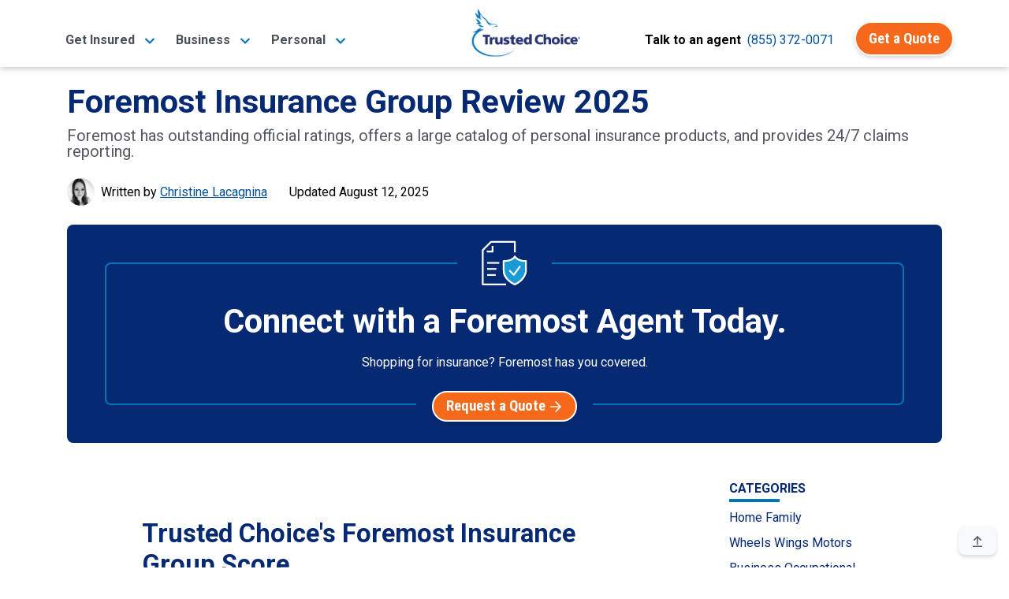

--- FILE ---
content_type: text/html;charset=UTF-8
request_url: https://www.trustedchoice.com/insurance-articles/c/foremost-insurance-company-review/
body_size: 24052
content:
<!--
  ~ Copyright (C) Consumer Agent Portal, LLC - All Rights Reserved
  ~ Unauthorized copying of this file, via any medium is strictly prohibited
  ~ Proprietary and confidential
  ~ Written by chouyouyang, March 24, 2022
  -->

<!DOCTYPE html>

<html lang="en" xml:lang="en">















<head>
    <meta charset="utf-8"><meta name="viewport" content="width=device-width,initial-scale=1"> <script>(function (w, d, s, l, i) {
                w[l] = w[l] || [];
                w[l].push({
                    'gtm.start':
                        new Date().getTime(), event: 'gtm.js'
                });
                var f = d.getElementsByTagName(s)[0],
                    j = d.createElement(s), dl = l != 'dataLayer' ? '&l=' + l : '';
                j.async = true;
                j.src =
                    'https://www.googletagmanager.com/gtm.js?id=' + i + dl + '&gtm_auth=' + "t7NVvGnv5tNzTM9FMMoaWg" + '&gtm_preview=env-' + "54" + '&gtm_cookies_win=x';
                f.parentNode.insertBefore(j, f);
            })(window, document, 'script', 'dataLayer', 'GTM-M29M54M');</script> <title>Foremost Insurance Group Reviews | Pros &amp; Cons | Trusted Choice</title><meta name="description" content="Want to know if Foremost Insurance has good insurance? Our Foremost review pulls in BBB ratings and explores the carrier&#39;s history, products, and pros &amp; cons."><link rel="canonical" href="https://www.trustedchoice.com/insurance-articles/c/foremost-insurance-company-review/"> <meta name="google-site-verification" content="vNoOiPBbyYkwHseaO8azdq15a2EvE9LjQ2cMFFqcFUk"><meta name="msvalidate.01" content="90238126FFE538C031B971DBA7F9CB4B"><meta name="p:domain_verify" content="7e0f1194fb5d52275a33c70db7f1d047"><meta name="facebook-domain-verification" content="9fiuqotllvpqvc6jk3frgx2itexnxo">  <link rel="shortcut icon" href="/favicon.ico" type="image/x-icon"><link rel="icon" sizes="192x192" href="/favicon.ico"><link rel="apple-touch-icon" href="/apple-touch-icon.png"><link rel="apple-touch-icon" sizes="57x57" href="/apple-touch-icon-57x57.png"><link rel="apple-touch-icon" sizes="72x72" href="/apple-touch-icon-72x72.png"><link rel="apple-touch-icon" sizes="76x76" href="/apple-touch-icon-76x76.png"><link rel="apple-touch-icon" sizes="114x114" href="/apple-touch-icon-114x114.png"><link rel="apple-touch-icon" sizes="120x120" href="/apple-touch-icon-120x120.png"><link rel="apple-touch-icon" sizes="144x144" href="/apple-touch-icon-144x144.png"><link rel="apple-touch-icon" sizes="152x152" href="/apple-touch-icon-152x152.png"><link rel="apple-touch-icon" sizes="180x180" href="/apple-touch-icon-180x180.png">  <script type="text/javascript">var _iub=_iub||[];_iub.csConfiguration={countryDetection:!0,enableGdpr:!1,enableUspr:!0,floatingPreferencesButtonDisplay:"bottom-right",lang:"en",siteId:2741231,tcfPurposes:{2:"consent_only",7:"consent_only",8:"consent_only",9:"consent_only",10:"consent_only"},cookiePolicyId:75803826,banner:{backgroundColor:"#FFFFFF",backgroundOverlay:!0,closeButtonDisplay:!1,logo:null,position:"float-bottom-center",textColor:"#000000"}}</script><script type="text/javascript" src="//cs.iubenda.com/sync/2741231.js"></script><script type="text/javascript" src="//cdn.iubenda.com/cs/gpp/stub.js"></script><script type="text/javascript" src="//cdn.iubenda.com/cs/iubenda_cs.js" charset="UTF-8" async></script>  
    <meta property="og:title" content="Foremost Insurance Group Reviews | Pros &amp; Cons"><meta property="og:type" content="article"><meta property="og:image" content="https://assets-us-01.kc-usercontent.com:443/0542d611-b6d8-4320-a4f4-35ac5cbf43a6/5a1475b3-22b5-4385-b23b-db3760b3af54/carrier-reviews-dark-blue-facebook.jpg"><meta property="og:url" content="https://www.trustedchoice.com/insurance-articles/c/foremost-insurance-company-review/"><meta property="og:description" content="Want to know if Foremost Insurance has good insurance? Our Foremost review pulls in BBB ratings and explores the carrier&#39;s history, products, pros &amp; cons."><meta property="og:site_name" content="TrustedChoice.com"><meta name="twitter:card" content="summary"><meta name="twitter:site" content="@awesome_agents"> 
    <script type="application/ld+json">[ {
  "@context" : "https://schema.org/",
  "@type" : "Article",
  "headline" : "Foremost Insurance Group Review 2025",
  "description" : "Want to know if Foremost Insurance has good insurance? Our Foremost review pulls in BBB ratings and explores the carrier's history, products, and pros & cons.",
  "datePublished" : "2025-08-12T04:00:00Z",
  "dateModified" : "2025-08-12T14:18:32.903498100Z"
}, {
  "@context" : "https://schema.org/",
  "@type" : "FAQPage",
  "mainEntity" : [ {
    "@type" : "Question",
    "name" : "What is Foremost's average claims response time frame?",
    "acceptedAnswer" : {
      "@type" : "Answer",
      "text" : "<p>Foremost insurance claims can be reported 24/7 via phone or through the official website. However, the carrier does not have an official claims response time frame promise. Many customers report prompt assistance.</p>"
    }
  }, {
    "@type" : "Question",
    "name" : "What is Foremost's customer service availability?",
    "acceptedAnswer" : {
      "@type" : "Answer",
      "text" : "<p>Foremost offers separate phone lines for general customer inquiries and claims filing. The carrier's claims reporting hotline is available for customers 24/7, and the customer service hotline is available during extended hours, Monday-Friday. The carrier also has an extensive social media presence on Facebook, X, YouTube, Instagram and LinkedIn, making it more even accessible to customers.</p>"
    }
  }, {
    "@type" : "Question",
    "name" : "What is Foremost's claims process?",
    "acceptedAnswer" : {
      "@type" : "Answer",
      "text" : "<p>Foremost provides several options for customers to file claims. Customers can file via phone, fax, regular mail, or online. The carrier breaks down its claims process simply:<br>\n <br>\n1. Claim assignment<br>\n2. Initial customer contact<br>\n3. Estimate and evaluation awarded<br>\n4. Resolution<br>\n5. Claim closed<br>\n <br>\nCustomers can keep in touch with their independent insurance agent or call the carrier to stay updated on a claim’s progress after filing.</p>"
    }
  }, {
    "@type" : "Question",
    "name" : "Does Foremost create a user-friendly experience for customers?",
    "acceptedAnswer" : {
      "@type" : "Answer",
      "text" : "<p>Foremost’s official website is highly intuitive and easy to navigate. Important information is easy to locate for both current and prospective customers. Customer service options such as getting matched with an agent, requesting a quote, online claims filing, and online bill pay are available. The carrier also has an active social media presence. Overall, Foremost provides quite a user-friendly experience for insurance customers of all kinds.</p>"
    }
  }, {
    "@type" : "Question",
    "name" : "Does Foremost have good mobile home insurance?",
    "acceptedAnswer" : {
      "@type" : "Answer",
      "text" : "<p>Foremost offers a wide range of insurance coverages, but it's perhaps most well-known for its mobile home policies, which were the carrier’s original focus. Foremost's mobile home policies include the following coverages:</p>\n<ul>\n  <li>Comprehensive coverage</li>\n  <li>Liability coverage</li>\n  <li>Agreed loss settlement</li>\n  <li>Optional replacement cost coverage</li>\n</ul>\n<p>Your independent insurance agent can help you find out more about Foremost’s mobile home coverage, as well as its many other insurance offerings.</p>"
    }
  }, {
    "@type" : "Question",
    "name" : "Is Foremost a good insurance carrier?",
    "acceptedAnswer" : {
      "@type" : "Answer",
      "text" : "<p>With a rich history within the insurance industry, excellent ratings through high-profile organizations, solid financial strength, and comprehensive coverage options, Foremost can arguably be considered a good insurance company. Foremost factors in the needs of their hardworking customers by providing 24/7 claims reporting, as well as numerous competitive discounts on their premium rates. It’s not hard to see why so many insurance customers across the U.S. have entrusted Foremost with their coverage needs.</p>"
    }
  }, {
    "@type" : "Question",
    "name" : "How can I find Foremost insurance near me?",
    "acceptedAnswer" : {
      "@type" : "Answer",
      "text" : "<p>Wondering where to get set up with an insurance policy from Foremost? When looking for a Foremost insurance agent near you, one of the independent insurance agents in our directory can help you. Our independent insurance agents know where to find Foremost insurance agents near you that can help you get matched to the right policy.</p>"
    }
  }, {
    "@type" : "Question",
    "name" : "Who are Foremost's insurance products right for?",
    "acceptedAnswer" : {
      "@type" : "Answer",
      "text" : "<p>Foremost's insurance products may be right for customers located in areas where coverage is available, and those in search of mobile home, home, or various types of auto insurance. Customers seeking coverage from a trustworthy, high-rated carrier may find the insurance they're looking for from Foremost.</p>"
    }
  } ]
} ]</script>
    <style>#main-nav-wrapper{position:fixed;width:100%;z-index:1030;font-family:Roboto,Arial,Helvetica,sans-serif;top:0}#main-nav-wrapper nav{margin-bottom:5px;top:0;z-index:1}#main-nav-wrapper nav .nav-logo{width:110px;object-fit:contain;height:auto}#main-nav-wrapper nav span.nav-logo{content:url(/trustedchoice-logo-white.png)}#main-nav-wrapper nav#main-nav{background-image:linear-gradient(0deg,#0077b8 0,#0264a7 57%,#035096 100%);background-color:#0077b8;height:85px}#main-nav-wrapper nav#main-nav .nav-category{height:100%;display:flex;flex-direction:column;padding:0 5px;justify-content:center}#main-nav-wrapper nav#main-nav .nav-category a.btn{font-size:14pt}#main-nav-wrapper nav#main-nav .nav-category a.btn:hover{color:#fff}#main-nav-wrapper #main-nav.scrolled,.scrolled #main-nav-wrapper #main-nav{height:85px;background-color:#fff;background-image:none;opacity:1}#main-nav-wrapper #main-nav.scrolled .nav-content,.scrolled #main-nav-wrapper #main-nav .nav-content{height:85px;position:relative;padding:0}#main-nav-wrapper .mega-menu{margin-top:-600px;position:fixed;z-index:-1}#main-nav-wrapper .mega-menu .link-group-list{display:none}#main-nav-wrapper .mobile-menu{position:fixed;top:100vh}#main-nav-wrapper .mobile-menu-toggle{margin-top:8px}.agency-menu,.directory-menu{display:none}.mega-menu-nav-item{align-self:center;margin:0 10px}.mega-menu-nav-item button{background-color:transparent;border:none;font-size:1em}#main-nav-wrapper #main-nav.scrolled span.nav-logo,.scrolled #main-nav-wrapper #main-nav span.nav-logo{width:125px;content:url(/trustedchoice-logo-color.png)}#main-nav-wrapper nav#main-nav .nav-category a,#main-nav-wrapper nav#main-nav .nav-category button{color:#fff;font-size:1em;font-weight:700}#main-nav-wrapper #main-nav.scrolled .nav-agency-links,.scrolled #main-nav-wrapper #main-nav .nav-agency-links{opacity:0}#main-nav-wrapper #main-nav.scrolled .nav-category a,#main-nav-wrapper #main-nav.scrolled .nav-category button a,.scrolled #main-nav-wrapper #main-nav .nav-category a,.scrolled #main-nav-wrapper #main-nav .nav-category button a{color:#495057}@media (min-width:576px){#main-nav-wrapper nav .nav-logo{width:125px}}@media (min-width:992px){#main-nav-wrapper nav#main-nav{height:135px}#main-nav-wrapper #main-nav.scrolled span.nav-logo,.scrolled #main-nav-wrapper #main-nav span.nav-logo{width:140px}#main-nav-wrapper nav .nav-logo{width:166px}}@media (max-width:575.98px){#main-nav-wrapper #main-nav.scrolled span.nav-logo,.scrolled #main-nav-wrapper #main-nav span.nav-logo{width:110px}}</style> 
    <style>article,aside,header,hgroup,nav{display:block}.col,.col-12,.col-auto{position:relative;width:100%;padding-right:15px;padding-left:15px}@font-face{font-family:Roboto;font-style:italic;font-weight:400;font-display:swap;src:url(https://fonts.gstatic.com/s/roboto/v29/KFOkCnqEu92Fr1Mu52xP.ttf) format('truetype')}@font-face{font-family:Roboto;font-style:normal;font-weight:300;font-display:swap;src:url(https://fonts.gstatic.com/s/roboto/v29/KFOlCnqEu92Fr1MmSU5vAw.ttf) format('truetype')}@font-face{font-family:Roboto;font-style:normal;font-weight:400;font-display:swap;src:url(https://fonts.gstatic.com/s/roboto/v29/KFOmCnqEu92Fr1Me5Q.ttf) format('truetype')}@font-face{font-family:Roboto;font-style:normal;font-weight:500;font-display:swap;src:url(https://fonts.gstatic.com/s/roboto/v29/KFOlCnqEu92Fr1MmEU9vAw.ttf) format('truetype')}@font-face{font-family:Roboto;font-style:normal;font-weight:700;font-display:swap;src:url(https://fonts.gstatic.com/s/roboto/v29/KFOlCnqEu92Fr1MmWUlvAw.ttf) format('truetype')}@font-face{font-family:Roboto;font-style:normal;font-weight:900;font-display:swap;src:url(https://fonts.gstatic.com/s/roboto/v29/KFOlCnqEu92Fr1MmYUtvAw.ttf) format('truetype')}@font-face{font-family:'Roboto Condensed';font-style:normal;font-weight:400;font-display:swap;src:url(https://fonts.gstatic.com/s/robotocondensed/v19/ieVl2ZhZI2eCN5jzbjEETS9weq8-59U.ttf) format('truetype')}@font-face{font-family:'Roboto Condensed';font-style:normal;font-weight:700;font-display:swap;src:url(https://fonts.gstatic.com/s/robotocondensed/v19/ieVi2ZhZI2eCN5jzbjEETS9weq8-32meKCM.ttf) format('truetype')}article,aside,figure,header,hgroup,main,nav{display:block}.h1,h1,h2,h4{margin-bottom:.5rem;font-family:Roboto,-apple-system,BlinkMacSystemFont,"Segoe UI","Helvetica Neue",Arial,"Noto Sans",sans-serif,"Apple Color Emoji","Segoe UI Emoji","Segoe UI Symbol","Noto Color Emoji";font-weight:700;line-height:1.2}.col,.col-12,.col-auto,.col-lg-8,.col-xl-7{position:relative;width:100%;padding-right:15px;padding-left:15px}.col,.col-12,.col-auto,.col-lg-3,.col-lg-8,.col-xl-7{position:relative;width:100%;padding-right:15px;padding-left:15px}@media (min-width:992px){.col-lg-3{-ms-flex:0 0 25%;flex:0 0 25%;max-width:25%}.col-lg-8{-ms-flex:0 0 66.666667%;flex:0 0 66.666667%;max-width:66.666667%}.col-lg-3{flex:0 0 25%;max-width:25%}.col-lg-8{flex:0 0 66.66666667%;max-width:66.66666667%}}#main-nav-wrapper{position:fixed;width:100%;z-index:1030;font-family:Roboto,Arial,Helvetica,sans-serif;top:0}#main-nav-wrapper nav{margin-bottom:5px;top:0;z-index:1}#main-nav-wrapper nav .nav-logo{width:110px;object-fit:contain;height:auto}#main-nav-wrapper nav span.nav-logo{content:url(/trustedchoice-logo-white.png)}#main-nav-wrapper nav#main-nav{background-image:linear-gradient(0deg,#0077b8 0,#0264a7 57%,#035096 100%);background-color:#0077b8;height:85px}#main-nav-wrapper nav#main-nav .nav-category{height:100%;display:flex;flex-direction:column;padding:0 5px;justify-content:center}.scrolled #main-nav-wrapper #main-nav{height:85px;background-color:#fff;background-image:none;opacity:1}.scrolled #main-nav-wrapper #main-nav .nav-content{height:85px;position:relative;padding:0}#main-nav-wrapper .mega-menu{margin-top:-600px;position:fixed;z-index:-1}#main-nav-wrapper .mega-menu .link-group-list{display:none}#main-nav-wrapper .mobile-menu-toggle{margin-top:8px}.agency-menu,.directory-menu{display:none}.mega-menu-nav-item{align-self:center;margin:0 10px}.mega-menu-nav-item button{background-color:transparent;border:none;font-size:1em}.scrolled #main-nav-wrapper #main-nav span.nav-logo{width:125px;content:url(/trustedchoice-logo-color.png)}#main-nav-wrapper nav#main-nav .nav-category a{color:#fff;font-size:1em;font-weight:700}.scrolled #main-nav-wrapper #main-nav .nav-agency-links{opacity:0}.scrolled #main-nav-wrapper #main-nav .nav-category a{color:#495057}@media (min-width:576px){#main-nav-wrapper nav .nav-logo{width:125px}}@media (min-width:992px){#main-nav-wrapper nav#main-nav{height:135px}.scrolled #main-nav-wrapper #main-nav span.nav-logo{width:140px}#main-nav-wrapper nav .nav-logo{width:166px}}body{margin:0;font-family:-apple-system,BlinkMacSystemFont,"Segoe UI",Roboto,"Helvetica Neue",Arial,"Noto Sans",sans-serif,"Apple Color Emoji","Segoe UI Emoji","Segoe UI Symbol","Noto Color Emoji";font-size:1rem;font-weight:400;line-height:1.5;color:#545963;text-align:left;background-color:#fff}a{color:#0077b8;text-decoration:none;background-color:transparent}a:not([href]):not([tabindex]){color:inherit;text-decoration:none}html{box-sizing:border-box;-ms-overflow-style:scrollbar}*,::after,::before{box-sizing:inherit}.row{display:-ms-flexbox;display:flex;-ms-flex-wrap:wrap;flex-wrap:wrap;margin-right:-15px;margin-left:-15px}.col{-ms-flex-preferred-size:0;flex-basis:0;-ms-flex-positive:1;flex-grow:1;max-width:100%}.col-auto{-ms-flex:0 0 auto;flex:0 0 auto;width:auto;max-width:100%}.col-12{-ms-flex:0 0 100%;flex:0 0 100%;max-width:100%}@media (min-width:576px){.col-sm-4{-ms-flex:0 0 33.333333%;flex:0 0 33.333333%;max-width:33.333333%}}.d-flex{display:-ms-flexbox!important;display:flex!important}@media (min-width:576px){.d-sm-block{display:block!important}.d-sm-flex{display:-ms-flexbox!important;display:flex!important}}@media (min-width:992px){.col-lg-3{-ms-flex:0 0 25%;flex:0 0 25%;max-width:25%}.col-lg-8{-ms-flex:0 0 66.666667%;flex:0 0 66.666667%;max-width:66.666667%}.col-lg-12{-ms-flex:0 0 100%;flex:0 0 100%;max-width:100%}.d-lg-none{display:none!important}.d-lg-flex{display:-ms-flexbox!important;display:flex!important}}@media (min-width:1200px){.col-xl-7{-ms-flex:0 0 58.333333%;flex:0 0 58.333333%;max-width:58.333333%}.d-xl-flex{display:-ms-flexbox!important;display:flex!important}}.flex-row{-ms-flex-direction:row!important;flex-direction:row!important}.flex-wrap{-ms-flex-wrap:wrap!important;flex-wrap:wrap!important}.flex-grow-1{-ms-flex-positive:1!important;flex-grow:1!important}.justify-content-center{-ms-flex-pack:center!important;justify-content:center!important}.justify-content-between{-ms-flex-pack:justify!important;justify-content:space-between!important}.align-items-center{-ms-flex-align:center!important;align-items:center!important}.align-items-baseline{-ms-flex-align:baseline!important;align-items:baseline!important}@media (min-width:768px){.justify-content-md-start{-ms-flex-pack:start!important;justify-content:flex-start!important}}#main-nav-wrapper nav#main-nav .nav-cta-links{opacity:0;position:absolute;padding-top:8px;top:-100px;right:0}#main-nav-wrapper .mega-menu{margin-left:auto;margin-right:auto;z-index:-1;background-color:#f1f1f1;max-width:1160px}#main-nav-wrapper .mega-menu .link-group-title h4{font-size:1rem}#main-nav-wrapper .mega-menu .link-group-list{flex-flow:row nowrap;padding:15px 10px 30px}@media (min-width:1200px){#main-nav-wrapper .mega-menu .link-group-list{padding:25px 20px}}#main-nav-wrapper .mega-menu .link-group{flex-grow:1;padding:0 15px}#main-nav-wrapper .mega-menu .link-group ul{display:flex;flex-flow:column wrap;align-content:space-between;height:90%;-webkit-padding-start:0;padding-inline-start:0;padding-left:0}#main-nav-wrapper .mega-menu .link-group ul li{display:inline-block;font-size:16px;padding:2px 10px 0;margin-left:-10px}@media (min-width:992px) and (max-width:1199.98px){#main-nav-wrapper .mega-menu .link-group ul li{padding-bottom:7px;max-width:245px;line-height:1.2}}#main-nav-wrapper .mega-menu .link-group ul li a{color:#2073b2}#main-nav-wrapper .mega-menu .cta-bar{padding:15px 0;font-size:1.2em;background-color:#103072;color:#fff;display:none;flex-direction:row;justify-content:center;align-items:center;box-shadow:0 1px 4px #454545b3}#main-nav-wrapper .mobile-menu a{font-size:15px;color:#062974;text-decoration:none}#main-nav-wrapper .mobile-menu h4{font-size:16px;margin:10px 0 8px;text-align:left;font-weight:400}#main-nav-wrapper .mobile-menu .mobile-menu-inner button{color:#062974}#main-nav-wrapper .mobile-menu .mobile-menu-inner button img.up-arrow{display:block}#main-nav-wrapper .mobile-menu .mobile-menu-inner button img.down-arrow{display:none}#main-nav-wrapper .mobile-menu .mobile-menu-inner button.collapsed img.up-arrow{display:none}#main-nav-wrapper .mobile-menu .mobile-menu-inner button.collapsed img.down-arrow{display:block}#main-nav-wrapper .mobile-menu .mobile-menu-inner ul{list-style:none}#main-nav-wrapper .mobile-menu .mobile-menu-inner ul li{margin-top:15px}#main-nav-wrapper .mobile-menu .mobile-menu-inner .truncated-list ul{list-style:square;color:#062974;padding-left:20px;margin-bottom:0}#main-nav-wrapper .mobile-menu .mobile-menu-inner .truncated-list ul li{margin-top:0;padding-top:11px;padding-bottom:11px}#main-nav-wrapper .mobile-menu .mobile-menu-inner .truncated-list ul li a{padding-top:11px;padding-bottom:11px}.scrolled #main-nav-wrapper #main-nav .nav-cta-links{opacity:1;top:auto}@media (max-width:991.98px){.scrolled #main-nav-wrapper #main-nav .nav-cta-links{margin-right:57px!important}}@supports (-webkit-touch-callout:none){@media (max-width:575.98px){.scrolled #main-nav-wrapper #main-nav .nav-cta-links{margin-right:65px!important}}}.agency-menu,.directory-menu{position:fixed;z-index:1050;background-color:#f2f2f2;padding:5px 15px 10px;color:#fff;box-shadow:0 3px 5px 1px rgba(92,92,92,.15);top:85px}.agency-menu ul,.directory-menu ul{list-style:none!important;color:#052954!important}.agency-menu ul li,.directory-menu ul li{color:#052954!important;line-height:2em;font-size:.85em}.agency-menu ul li a,.directory-menu ul li a{font-size:15px}:root{--blue:#007bff;--indigo:#6610f2;--purple:#6f42c1;--pink:#e83e8c;--red:#dc3545;--orange:#fd7e14;--yellow:#ffc107;--green:#28a745;--teal:#20c997;--cyan:#17a2b8;--white:#fff;--gray:#545963;--gray-dark:#343a40;--primary:#0077b8;--secondary:#f6691a;--success:#28a745;--info:#0077b8;--warning:#ffc107;--danger:#dc3545;--light:#f8f9fa;--dark:#343a40;--white:#fff;--breakpoint-xs:0;--breakpoint-sm:576px;--breakpoint-md:768px;--breakpoint-lg:992px;--breakpoint-xl:1200px;--font-family-sans-serif:"Roboto",-apple-system,BlinkMacSystemFont,"Segoe UI","Helvetica Neue",Arial,"Noto Sans",sans-serif,"Apple Color Emoji","Segoe UI Emoji","Segoe UI Symbol","Noto Color Emoji";--font-family-monospace:SFMono-Regular,Menlo,Monaco,Consolas,"Liberation Mono","Courier New",monospace}*,::after,::before{box-sizing:border-box}html{font-family:sans-serif;line-height:1.15;-webkit-text-size-adjust:100%}article,aside,figure,header,hgroup,main,nav,section{display:block}body{margin:0;font-family:Roboto,-apple-system,BlinkMacSystemFont,"Segoe UI","Helvetica Neue",Arial,"Noto Sans",sans-serif,"Apple Color Emoji","Segoe UI Emoji","Segoe UI Symbol","Noto Color Emoji";font-size:1rem;font-weight:400;line-height:1.5;color:#030303;text-align:left;background-color:#fff}h1,h2,h4{margin-top:0;margin-bottom:.5rem}p{margin-top:0;margin-bottom:1rem}ul{margin-top:0;margin-bottom:1rem}strong{font-weight:bolder}small{font-size:80%}a{color:#035096;text-decoration:none;background-color:transparent}figure{margin:0 0 1rem}img{vertical-align:middle;border-style:none}button{border-radius:0}button,input{margin:0;font-family:inherit;font-size:inherit;line-height:inherit}button,input{overflow:visible}button{text-transform:none}[type=submit],button{-webkit-appearance:button}[type=submit]::-moz-focus-inner,button::-moz-focus-inner{padding:0;border-style:none}::-webkit-file-upload-button{font:inherit;-webkit-appearance:button}.h1,.h6,h1,h2,h4{margin-bottom:.5rem;font-family:Roboto,-apple-system,BlinkMacSystemFont,"Segoe UI","Helvetica Neue",Arial,"Noto Sans",sans-serif,"Apple Color Emoji","Segoe UI Emoji","Segoe UI Symbol","Noto Color Emoji";font-weight:700;line-height:1.2}.h1,h1{font-size:2.5rem}@media (max-width:1200px){.h1,h1{font-size:calc(1.375rem + 1.5vw)}}h2{font-size:2rem}@media (max-width:1200px){h2{font-size:calc(1.325rem + .9vw)}}h4{font-size:1.5rem}@media (max-width:1200px){h4{font-size:calc(1.275rem + .3vw)}}.h6{font-size:1rem}small{font-size:80%;font-weight:400}.list-inline-item{display:inline-block}.list-inline-item:not(:last-child){margin-right:.5rem}.img-fluid{max-width:100%;height:auto}.container{width:100%;padding-right:15px;padding-left:15px;margin-right:auto;margin-left:auto}@media (min-width:576px){.container{max-width:540px}}@media (min-width:768px){.container{max-width:720px}}@media (min-width:992px){#main-nav-wrapper nav#main-nav .nav-cta-links{right:-10}#main-nav-wrapper nav .nav-content{height:135px}.container{max-width:960px}}@media (min-width:1200px){#main-nav-wrapper .mega-menu .link-group ul li{padding-bottom:3px}.container{max-width:1140px}}.row{display:flex;flex-wrap:wrap;margin-right:-15px;margin-left:-15px}.col,.col-12,.col-auto,.col-lg-12,.col-lg-3,.col-lg-8,.col-sm-4,.col-xl-7{position:relative;width:100%;padding-right:15px;padding-left:15px}.col{flex-basis:0;flex-grow:1;max-width:100%}.col-auto{flex:0 0 auto;width:auto;max-width:100%}.col-12{flex:0 0 100%;max-width:100%}@media (min-width:576px){.col-sm-4{flex:0 0 33.33333333%;max-width:33.33333333%}}.form-control{display:block;width:100%;height:calc(1.5em + .75rem + 2px);padding:.375rem .75rem;font-size:1rem;font-weight:400;line-height:1.5;color:#495057;background-color:#fff;background-clip:padding-box;border:1px solid #c0c4ca;border-radius:.5rem}.form-control::-ms-expand{background-color:transparent;border:0}.form-control:-moz-focusring{color:transparent;text-shadow:0 0 0 #495057}.form-control::-webkit-input-placeholder{color:#545963;opacity:1}.form-control::-moz-placeholder{color:#545963;opacity:1}.form-control:-ms-input-placeholder{color:#545963;opacity:1}.form-control::-ms-input-placeholder{color:#545963;opacity:1}.btn{display:inline-block;font-family:"Roboto Condensed",-apple-system,BlinkMacSystemFont,"Segoe UI","Helvetica Neue",Arial,"Noto Sans",sans-serif,"Apple Color Emoji","Segoe UI Emoji","Segoe UI Symbol","Noto Color Emoji";font-weight:400;color:#030303;text-align:center;vertical-align:middle;background-color:transparent;border:2px solid transparent;padding:.375rem 1rem;font-size:1rem;line-height:1.5;border-radius:25px}.btn-secondary{color:#fff;background-color:#f6691a;border-color:#f6691a}.btn-light{color:#030303;background-color:#f8f9fa;border-color:#f8f9fa}.btn-link{font-weight:400;color:#035096;text-decoration:none}.btn-lg{padding:.5rem 1rem;font-size:1.25rem;line-height:1.25;border-radius:25px}.collapse:not(.show){display:none}.bg-white{background-color:#fff!important}.border-bottom{border-bottom:1px solid #d8dadd!important}.border-0{border:0!important}.rounded{border-radius:.5rem!important}.rounded-lg{border-radius:25px!important}.d-none{display:none!important}.d-flex{display:flex!important}@media (min-width:576px){.d-sm-block{display:block!important}.d-sm-flex{display:flex!important}}@media (min-width:768px){.d-md-block{display:block!important}}@media (min-width:992px){.col-lg-3{flex:0 0 25%;max-width:25%}.col-lg-8{flex:0 0 66.66666667%;max-width:66.66666667%}.col-lg-12{flex:0 0 100%;max-width:100%}.d-lg-none{display:none!important}.d-lg-flex{display:flex!important}}@media (min-width:1200px){.col-xl-7{flex:0 0 58.33333333%;max-width:58.33333333%}.d-xl-flex{display:flex!important}}.flex-row{flex-direction:row!important}.flex-wrap{flex-wrap:wrap!important}.flex-grow-1{flex-grow:1!important}.justify-content-center{justify-content:center!important}.justify-content-between{justify-content:space-between!important}.align-items-center{align-items:center!important}.align-items-baseline{align-items:baseline!important}.position-relative{position:relative!important}.position-absolute{position:absolute!important}.sr-only{position:absolute;width:1px;height:1px;padding:0;margin:-1px;overflow:hidden;clip:rect(0,0,0,0);white-space:nowrap;border:0}.w-100{width:100%!important}.m-0{margin:0!important}.mt-0{margin-top:0!important}.mb-0{margin-bottom:0!important}.ml-0{margin-left:0!important}.mt-1{margin-top:.25rem!important}.mb-1{margin-bottom:.25rem!important}.mr-2,.mx-2{margin-right:.5rem!important}.mb-2{margin-bottom:.5rem!important}.ml-2,.mx-2{margin-left:.5rem!important}.mb-3{margin-bottom:1rem!important}.mb-4{margin-bottom:1.5rem!important}.mb-5{margin-bottom:3rem!important}.p-0{padding:0!important}.px-0{padding-right:0!important}.px-0{padding-left:0!important}.px-1{padding-right:.25rem!important}.pb-1{padding-bottom:.25rem!important}.px-1{padding-left:.25rem!important}.p-2{padding:.5rem!important}.pt-2{padding-top:.5rem!important}.px-2{padding-right:.5rem!important}.px-2{padding-left:.5rem!important}.px-3{padding-right:1rem!important}.pb-3{padding-bottom:1rem!important}.px-3{padding-left:1rem!important}.px-4{padding-right:1.5rem!important}.pb-4{padding-bottom:1.5rem!important}.px-4{padding-left:1.5rem!important}.pt-5{padding-top:3rem!important}.mx-auto{margin-right:auto!important}.ml-auto,.mx-auto{margin-left:auto!important}@media (min-width:576px){.mt-sm-3{margin-top:1rem!important}.p-sm-3{padding:1rem!important}.px-sm-3{padding-right:1rem!important}.pb-sm-3{padding-bottom:1rem!important}.px-sm-3{padding-left:1rem!important}.pt-sm-5,.py-sm-5{padding-top:3rem!important}.py-sm-5{padding-bottom:3rem!important}}@media (min-width:768px){.justify-content-md-start{justify-content:flex-start!important}.ml-md-3{margin-left:1rem!important}.p-md-5{padding:3rem!important}}.text-left{text-align:left!important}.text-center{text-align:center!important}.text-uppercase{text-transform:uppercase!important}.font-weight-normal{font-weight:400!important}.font-weight-bold{font-weight:700!important}.text-white{color:#fff!important}.text-muted{color:#545963!important}.text-decoration-none{text-decoration:none!important}.bg-tc-blue-800{background-color:#062974!important}.shadow-6{box-shadow:0 3px 5px -1px rgba(0,0,0,.2),0 6px 10px 0 rgba(0,0,0,.14),0 1px 18px 0 rgba(0,0,0,.12)}.text-tc-blue-800{color:#062974}.text-xl{font-size:1.25rem}.img-blue-300{-webkit-filter:invert(77%) sepia(14%) saturate(1132%) hue-rotate(166deg) brightness(93%) contrast(85%);filter:invert(77%) sepia(14%) saturate(1132%) hue-rotate(166deg) brightness(93%) contrast(85%)}.img-blue-800{-webkit-filter:invert(16%) sepia(48%) saturate(2390%) hue-rotate(202deg) brightness(96%) contrast(109%);filter:invert(16%) sepia(48%) saturate(2390%) hue-rotate(202deg) brightness(96%) contrast(109%)}.img-gray-600{-webkit-filter:invert(33%) sepia(16%) saturate(363%) hue-rotate(182deg) brightness(93%) contrast(81%);filter:invert(33%) sepia(16%) saturate(363%) hue-rotate(182deg) brightness(93%) contrast(81%)}.img-white-800{-webkit-filter:invert(100%) sepia(2%) saturate(641%) hue-rotate(200deg) brightness(121%) contrast(100%);filter:invert(100%) sepia(2%) saturate(641%) hue-rotate(200deg) brightness(121%) contrast(100%)}.svg-text-lg{width:1em}.list-inline-divided{padding-left:0;list-style:none}.list-inline-divided .list-inline-item:not(:last-child){margin-right:.25rem}.list-inline-divided .list-inline-item:not(:last-child)::after{content:" |";margin-left:calc(.25rem)}#main-nav .btn-secondary{font-size:14pt}#agency-dropdown ul,#directory-dropdown ul{padding:0;margin:0}#back-to-top{position:fixed;right:16px;bottom:16px}.btn-secondary{font-weight:700;border-color:#fff;box-shadow:0 .15rem .25rem rgba(0,0,0,.15)}.btn-light{font-weight:700;border-color:#fff;box-shadow:0 .15rem .25rem rgba(0,0,0,.15)}.btn-lg{border-width:3px}.search-widget-article{font-family:Roboto,-apple-system,BlinkMacSystemFont,"Segoe UI","Helvetica Neue",Arial,"Noto Sans",sans-serif,"Apple Color Emoji","Segoe UI Emoji","Segoe UI Symbol","Noto Color Emoji"!important}.search-widget-article p:first-of-type{font-size:2.6rem!important;line-height:1.2!important;font-weight:700}.search-widget-article p{font-size:1rem!important}.search-widget-article .search-widget-inner-container{border:2px solid #0077b8}@media (max-width:575.98px){.scrolled #main-nav-wrapper #main-nav span.nav-logo{width:110px}.search-widget-article p:first-of-type{font-size:2rem!important}.search-widget-article .search-widget-inner-container{border:none}}.search-widget-article .search-widget-icon-container{width:120px;top:-48px;left:calc(50% - 60px);right:0}.search-widget-article .btn-secondary,.search-widget-article input.form-control.rounded-lg{font-size:14pt}div.search-widget{font-family:Roboto,Arial,Helvetica,sans-serif}div.search-widget .form-control{border-width:0 0 2px;margin:0;border-radius:0;width:85px;text-align:center;min-height:40px;padding:5px 10px;font-family:Roboto,Arial,Helvetica,sans-serif}div.search-widget-article .form-control{border-width:1px}div.ad-widget .background{border-radius:5px;background-color:#f5f5f5}html{height:100%;scroll-behavior:smooth}body{display:flex;flex-direction:column;height:100%}main{flex:1 0 auto}img{max-width:100%}html{scroll-behavior:smooth}#blog-article article{margin-top:105px;flex:1 0 auto}#blog-article main>figure{margin-bottom:1.5rem}@media (min-width:992px){.mr-lg-0{margin-right:0!important}.mb-lg-3{margin-bottom:1rem!important}.text-lg-center{text-align:center!important}#blog-article main>figure{margin-left:-1.5rem;margin-right:-1.5rem}}@media (min-width:1200px){.mx-xl-6{margin-right:4rem!important}.mx-xl-6{margin-left:4rem!important}#blog-article main>figure{margin-left:-3rem;margin-right:-3rem}}#blog-article main>figure img{display:block;margin:0 auto;border-radius:.5rem}#blog-article main p{font-size:1rem;line-height:1.75;margin-bottom:1.5rem}@media (min-width:576px){.search-widget-article .search-widget-form-container{position:absolute;left:0;right:0}#blog-article main p{font-size:1.1rem;line-height:1.8}}#blog-article-nav ul{list-style:none}#blog-article-nav>ul{padding:0}#blog-article-related-articles>div{max-width:320px}#blog-article-related-articles>div a{color:#030303}#blog-article-sidebar .h6::after{content:"";display:block;width:64px;height:4px;background-color:#0077b8;margin-top:4px}#article-author-img,#expert-review-img{max-width:35px;max-height:35px;border-radius:50%;-o-object-fit:cover;object-fit:cover;overflow:hidden}#article-author>div>div>span>span,#expert-review>div>div>span>span{color:#035096;text-decoration:underline;cursor:pointer}#article-author>div>div>span>span:hover,#expert-review>div>div>span>span:hover{text-decoration:none}.author-expert-tooltip{position:relative;display:inline-block}.author-expert-tooltip+.tooltip-text{visibility:hidden;display:none;width:335px;background-color:#fff;border:1px solid #035096;color:#495057;border-radius:6px;position:absolute;z-index:1;margin-top:12px}.author-expert-tooltip+.tooltip-text:before{content:'';display:block;position:absolute;left:140px;bottom:100%;width:0;height:0;border:10px solid transparent;border-bottom-color:#035096}.author-expert-tooltip+.tooltip-text:after{content:'';display:block;position:absolute;left:141px;bottom:100%;width:0;height:0;border:9px solid transparent;border-bottom-color:#fff}.author-expert-tooltip+.tooltip-text img{border-radius:50%;-o-object-fit:cover;object-fit:cover;overflow:hidden;min-width:60px}.author-expert-tooltip+.tooltip-text a{text-decoration:underline}.author-expert-tooltip+.tooltip-text a:hover{text-decoration:none}.author-expert-tooltip.tooltip-active+.tooltip-text{visibility:visible;display:block}#expert-review .tooltip-text:before{left:123px}@media (max-width:991.98px){#expert-review .tooltip-text:before{left:159px}}#expert-review .tooltip-text:after{left:124px}@media (max-width:991.98px){.tooltip-text.author-no-image,.tooltip-text.expert-no-image{left:-2px!important}.tooltip-text.author-no-image:before{left:88px!important}.tooltip-text.author-no-image:after{left:89px!important}.tooltip-text.expert-no-image:before{left:124px!important}.tooltip-text.expert-no-image:after{left:125px!important}}</style>
</head>

<body id="blog-article" class="scrolled">
<noscript><iframe src="https://www.googletagmanager.com/ns.html?id=GTM-M29M54M&amp;gtm_auth=t7NVvGnv5tNzTM9FMMoaWg&amp;gtm_preview=env-54&amp;gtm_cookies_win=x" height="0" width="0" style="display:none;visibility:hidden"></iframe></noscript> 

<div id="main-nav-wrapper"><nav id="main-nav" aria-label="TrustedChoice.com Navigation"><div role="menubar" class="container nav-content d-flex justify-content-between h-100"><div class="mega-menu-nav-item nav-category d-none d-lg-flex mx-2" aria-haspopup="true" data-menu="business_insurance_97958ca"><a role="menuitem" class="mega-menu-toggle text-nowrap" style="white-space:nowrap" data-target="business_insurance_97958ca"><span>Get Insured</span> <img class="ml-2 img-blue-500" width="14" height="14" src="/icons/solid/chevron-down.svg" alt=""></a></div><div class="mega-menu-nav-item nav-category d-none d-lg-flex mx-2" aria-haspopup="true" data-menu="personal_insurance__copy_"><a role="menuitem" class="mega-menu-toggle text-nowrap" style="white-space:nowrap" data-target="personal_insurance__copy_"><span>Business</span> <img class="ml-2 img-blue-500" width="14" height="14" src="/icons/solid/chevron-down.svg" alt=""></a></div><div class="mega-menu-nav-item nav-category d-none d-lg-flex mx-2" aria-haspopup="true" data-menu="get_insured__copy_"><a role="menuitem" class="mega-menu-toggle text-nowrap" style="white-space:nowrap" data-target="get_insured__copy_"><span>Personal</span> <img class="ml-2 img-blue-500" width="14" height="14" src="/icons/solid/chevron-down.svg" alt=""></a></div><a class="mega-menu-nav-item text-left flex-grow-1 text-lg-center" href="/" role="menuitem" title="Homepage"><span id="tc-logo-mega-menu" class="nav-logo" role="img" alt="trustedchoice.com logo"></span></a><div role="menu" class="mega-menu-nav-item nav-category nav-agency-links d-none d-lg-flex mx-2 text-nowrap"><a href="/advantage/" rel="nofollow noopener" role="menuitem">Join our IA Network</a></div><div role="none" class="mega-menu-nav-item nav-category nav-agency-links d-none d-lg-flex mx-2 text-nowrap"><a href="https://iw.trustedchoice.com/" rel="nofollow noopener" role="menuitem" target="_blank">Agent Log In</a></div><div role="none" class="mega-menu-nav-item nav-category nav-agency-links d-none d-lg-flex"><a class="btn btn-secondary ml-0 mt-0 text-nowrap" rel="nofollow" href="/find-an-agent/?referralUrl=https://www.trustedchoice.com/insurance-articles/c/foremost-insurance-company-review/&amp;c=1945" onclick='window.dataLayer.push({ctaReferrerUrl:window.location.pathname,event:"setCustomDimensions"})'><span>Get a Quote</span>  </th:block></a></div><div class="nav-cta-links d-sm-flex mt-0 mt-sm-3 mr-lg-0"><div id="nav-phone-number" class="mega-menu-nav-item font-weight-bold d-flex justify-content-center justify-content-md-start align-items-center"><div class="font-weight-bold mr-2 d-none d-xl-flex" style="white-space:nowrap">Talk to an agent</div><div> <div style="white-space:nowrap"><button class="btn-link p-0" onclick="javascript:window.location='tel:+18553720071'" href="tel:+18553720071">(855) 372-0071</button></div></div></div><div class="mega-menu-nav-item m-0"><a class="btn btn-secondary ml-0 ml-md-3 mt-0" rel="nofollow" href="/find-an-agent/?referralUrl=https://www.trustedchoice.com/insurance-articles/c/foremost-insurance-company-review/&amp;c=1945" onclick='window.dataLayer.push({ctaReferrerUrl:window.location.pathname,event:"setCustomDimensions"})'><span style="white-space:nowrap">Get a Quote</span>  </th:block></a></div></div><div class="mega-menu-nav-item d-lg-none"><button class="mobile-menu-toggle mt-0" aria-hidden="true" tabindex="-1"><img class="img-white-800" width="32" height="32" src="/icons/solid/bars.svg" alt=""> <span class="sr-only">mobile menu</span></button></div><div id="agency-dropdown" class="agency-menu" aria-label="menu"><ul><li role="menuitem"><a href="/advantage/" rel="nofollow" target="_blank">Become a Recommended Agent</a></li><li role="menuitem"><a href="https://iacompanies.trustedchoice.com" rel="nofollow noopener" target="_blank">Become a Recommended Company</a></li></ul></div></div></nav><div id="directory-dropdown" class="directory-menu" aria-label="menu"><ul><li><a href="/agent/" rel="nofollow">Agent Directory</a></li><li><a href="/insurance-companies/">Company Directory</a></li></ul></div><div role="menu" class="mega-menu position-relative" aria-label="menu" style="position:relative!important"> <div class="link-group-list" id="business_insurance_97958ca"><div role="menuitem" class="link-group"><div class="link-group-title"> <h4>Find an Independent Agent</h4></div> <ul>
  <li><a href="/find-an-agent/">Get Matched with an Agent</a></li>
  <li><a href="/agent/">Agent Directory by State</a></li>
</ul></div><div role="menuitem" class="link-group"><div class="link-group-title"> <h4>Find an Insurance Company</h4></div> <ul>
  <li><a href="/find-an-insurance-company/">Get Matched with a Company</a></li>
  <li><a href="/insurance-companies/">Company Directory by State</a></li>
</ul></div><div role="menuitem" class="link-group"><div class="link-group-title"> <h4>What type of insurance do you need?</h4></div> <ul>
  <li><a href="/find-an-agent/?category=COMMERCIAL">Business Insurance</a></li>
  <li><a href="/find-an-agent/?category=PERSONAL">Home, Auto &amp; Personal Insurance</a></li>
  <li><a href="/find-an-agent/?category=LIFE_ANNUITIES">Life &amp; Annuities</a></li>
</ul></div></div><div class="cta-bar font-weight-bold" id="business_insurance_97958ca_cta"><span class="mr-2">Looking for the best insurance?</span><div class="mx-2"><a class="nav-button btn btn-lg btn-secondary" rel="nofollow" href="/find-an-agent/?referralUrl=https://www.trustedchoice.com/insurance-articles/c/foremost-insurance-company-review/" onclick='window.dataLayer.push({ctaReferrerUrl:window.location.pathname,event:"setCustomDimensions"})'><span>Get a Quote</span></a></div><span class="mx-2">or call</span> <a class="cta-bar-phone text-white" href="tel:+18559086653">(855) 908-6653</a></div> <div class="link-group-list" id="personal_insurance__copy_"><div role="menuitem" class="link-group"><div class="link-group-title"> <h4>Business Type</h4></div> <ul>
  <li><a data-item-id="3d5593a8-ddac-5c2b-b6be-06e67055dca5" href="/n/53/">Real Estate</a></li>
  <li><a data-item-id="e23f53fc-f5ba-5e56-a128-dff6139ae6df" href="/n/23/">Construction</a></li>
  <li><a data-item-id="2c8a09f8-2390-5f62-b895-20ad09e4e9d6" href="/n/31/">Manufacturing</a></li>
  <li><a data-item-id="2c117f45-c6ed-5eb7-92fc-fe6b3ca3317a" href="/n/11/">Agriculture &amp; Forestry</a></li>
  <li><a data-item-id="87aaedde-077e-5c5d-b657-5432abf1f59c" href="/n/22/">Utilities</a></li>
  <li><a data-item-id="8af6c9f3-f376-5274-8cef-ac85ef34f4bc" href="/n/42/">Wholesale Trade</a></li>
  <li><a data-item-id="78b9af5a-2741-50b1-bf00-2e5b7215ef85" href="/n/44/">Retail Trade</a></li>
  <li><a data-item-id="8f0ee170-966c-5dda-9692-94b7ba227202" href="/n/51/">Information Industry</a></li>
  <li><a data-item-id="382e1f06-df24-56de-bbe3-0e259c14e4a6" href="/n/52/">Finance &amp; Insurance</a></li>
  <li><a data-item-id="aea5ecf1-bec3-5a5d-9f64-c4b770128b56" href="/n/54/">Scientific &amp; Technical Services</a></li>
  <li><a href="/n/61/">Educational Services</a></li>
  <li><a data-item-id="62748933-1017-5dd8-aa30-4f07de9742fa" href="/n/55/">Management</a></li>
  <li><a href="/n/92/">Public Administration</a></li>
  <li><a href="/n/62/">Health Care &amp; Social Work</a></li>
  <li><a href="/n/71/">Arts &amp; Entertainment</a></li>
  <li><a href="/n/72/">Hospitality</a></li>
  <li><a href="/n/48/">Transportation &amp; Warehousing</a></li>
  <li><a data-item-id="f7361eb8-9554-44b5-a4a8-36f5c4c14947" href="/n/"><strong>See more ...</strong></a></li>
</ul></div><div role="menuitem" class="link-group"><div class="link-group-title"> <h4>Business Articles</h4></div> <ul>
  <li><a href="/insurance-articles/business-occupational/how-to-start-an-llc/">How to Start an LLC</a></li>
  <li><a href="/insurance-articles/business-occupational/how-to-write-a-business-plan/">How to Write a Business Plan</a></li>
  <li><a href="/insurance-articles/business-occupational/how-to-start-an-online-business/">Beginner's Guide to Starting an Online Business</a></li>
  <li><a href="/insurance-articles/business-occupational/common-workmans-comp-claims/">Ten Most Common Workers' Comp Claims</a></li>
  <li><a href="/insurance-articles/business-occupational/5-ways-improve-employee-engagement/">Five Ways to Increase Employee Engagement</a></li>
  <li><a href="/insurance-articles/business-occupational/5-insurance-questions-online-store/">Five Questions to Ask Before Launching an Online Store</a></li>
  <li><a href="/insurance-articles/business-occupational/cyber-security-awareness-workplace/">Six Ways to Build a Culture of Cybersecurity Awareness</a></li>
  <li><a href="/insurance-articles/business-occupational/5-most-important-financial-decisions-for-small-business/">Five Most Important Financial Decisions for Entrepreneurs</a></li>
  <li><a href="/insurance-articles/business-occupational/12-best-interview-questions/">Twelve Best Interview Questions Small Business Owners Should Ask</a></li>
</ul></div></div><div class="cta-bar font-weight-bold" id="personal_insurance__copy__cta"><span class="mr-2">Looking for the best business insurance?</span><div class="mx-2"><a class="nav-button btn btn-lg btn-secondary" rel="nofollow" href="/find-an-agent/?category=COMMERCIAL&amp;referralUrl=https://www.trustedchoice.com/insurance-articles/c/foremost-insurance-company-review/" onclick='window.dataLayer.push({ctaReferrerUrl:window.location.pathname,event:"setCustomDimensions"})'><span>Request a Quote</span></a></div><span class="mx-2">or call</span> <a class="cta-bar-phone text-white" href="tel:+18558585718">(855) 858-5718
</a></div> <div class="link-group-list" id="get_insured__copy_"><div role="menuitem" class="link-group"><div class="link-group-title"> <h4>Auto &amp; Vehicle Insurance Quotes</h4></div> <ul>
  <li><a href="/find-an-agent/?category=PERSONAL&amp;businessLines=AUTO">Car Insurance</a></li>
  <li><a href="/find-an-agent/?category=PERSONAL&amp;businessLines=COLA">Collectible Car Insurance</a></li>
  <li><a href="/find-an-agent/?category=PERSONAL&amp;businessLines=BOAT">Boat Insurance</a></li>
  <li><a href="/find-an-agent/?category=PERSONAL&amp;businessLines=MOTO">Motorcycle Insurance</a></li>
  <li><a href="/find-an-agent/?category=PERSONAL&amp;businessLines=ATV">ATV Insurance</a></li>
  <li><a href="/find-an-agent/?category=PERSONAL&amp;businessLines=SNOW">Snowmobile Insurance</a></li>
</ul></div><div role="menuitem" class="link-group"><div class="link-group-title"> <h4>Property Insurance Quotes</h4></div> <ul>
  <li><a href="/find-an-agent/?category=PERSONAL&amp;businessLines=HOME">Homeowners Insurance</a></li>
  <li><a href="/find-an-agent/?category=PERSONAL&amp;businessLines=RENT">Renters Insurance</a></li>
  <li><a href="/find-an-agent/?category=PERSONAL&amp;businessLines=CNDO">Condo Insurance</a></li>
  <li><a href="/find-an-agent/?category=PERSONAL&amp;businessLines=LORD">Landlord Insurance</a></li>
  <li><a href="/find-an-agent/?category=PERSONAL&amp;businessLines=MOBI">Mobile Home Insurance</a></li>
  <li><a href="https://my.h2quoter.com/Public/Index?agentIdentifier=yHnsDgyJeK5MesH3I-eQmQ__" data-new-window="true" target="_blank" rel="noopener noreferrer">Flood Insurance</a></li>
</ul></div><div role="menuitem" class="link-group"><div class="link-group-title"> <h4>Other Insurance Quotes</h4></div> <ul>
  <li><a href="/find-an-agent/?category=LIFE_ANNUITIES&amp;businessLines=LIFE">Life Insurance</a></li>
  <li><a href="/find-an-agent/?category=LIFE_ANNUITIES&amp;businessLines=LTCI">Long Term Care Insurance</a></li>
  <li><a href="/find-an-agent/?category=LIFE_ANNUITIES&amp;businessLines=DBII">Disability Insurance</a></li>
  <li><a href="/find-an-agent/?category=PERSONAL&amp;businessLines=HLTH">Health Insurance</a></li>
  <li><a href="/find-an-agent/?category=PERSONAL&amp;businessLines=UMBR">Umbrella Insurance</a></li>
  <li><a href="/find-an-agent/?category=LIFE_ANNUITIES&amp;businessLines=ANNU">Annuities</a></li>
</ul></div><div role="menuitem" class="link-group"><div class="link-group-title"> <h4>Insurance Solutions &amp; Resources</h4></div> <ul>
  <li><a data-item-id="4c8fea4f-7d6f-41dc-9076-d9cf2760931b" href="/l/">Insurance Coverage &amp; Advice by State</a>&nbsp;</li>
</ul></div></div><div class="cta-bar font-weight-bold" id="get_insured__copy__cta"><span class="mr-2">Looking for the best personal insurance?</span><div class="mx-2"><a class="nav-button btn btn-lg btn-secondary" rel="nofollow" href="/find-an-agent/?category=PERSONAL&amp;referralUrl=https://www.trustedchoice.com/insurance-articles/c/foremost-insurance-company-review/" onclick='window.dataLayer.push({ctaReferrerUrl:window.location.pathname,event:"setCustomDimensions"})'><span>Find an Agent</span></a></div><span class="mx-2">or call</span> <a class="cta-bar-phone text-white" href="tel:+18443850107">(844) 385-0107</a></div> </div><div class="mobile-menu" aria-label="menu"><div class="d-flex flex-row"><button class="close-button mobile-menu-toggle ml-auto mt-3 mb-2 mr-2" aria-label="close"><img class="img-blue-900" src="/icons/light/times.svg" width="32" height="32" alt=""></button></div><div class="mobile-menu-inner" id="mobile-accordion"><div><div id="heading_business_insurance_97958ca"><button class="btn btn-link text-decoration-none w-100 pt-2 pb-1 px-4 collapsed" data-toggle="collapse" aria-expanded="false" data-target="#business_insurance_97958ca-collapse" aria-controls="business_insurance_97958ca-collapse"><div class="d-flex flex-row align-items-center border-bottom pb-3 px-4"><div class="category-title">Get Insured</div><img class="ml-auto mr-2 mt-1 img-blue-800 down-arrow" width="24" height="24" src="/icons/light/angle-down.svg" alt=""> <img class="ml-auto mr-2 mt-1 img-blue-800 up-arrow" width="24" height="24" src="/icons/light/angle-up.svg" alt=""></div></button></div><div id="business_insurance_97958ca-collapse" class="collapse px-4 bg-white" data-parent="#mobile-accordion" aria-labelledby="heading_business_insurance_97958ca"><div id="business_insurance_97958ca-accordion"><div><div id="heading_business_insurance_97958ca_0"><button class="btn btn-link text-decoration-none w-100 pt-2 px-0 pb-1 collapsed" data-toggle="collapse" aria-expanded="false" data-target="#business_insurance_97958ca_0" aria-controls="business_insurance_97958ca_0"><div class="d-flex flex-row align-items-center border-bottom px-4 pb-3"><div><h4>Find an Independent Agent</h4></div><img class="ml-auto mr-2 mt-1 img-blue-800 down-arrow" width="22" height="22" src="/icons/light/angle-down.svg" alt=""> <img class="ml-auto mr-2 mt-1 img-blue-800 up-arrow" width="22" height="22" src="/icons/light/angle-up.svg" alt=""></div></button></div><div id="business_insurance_97958ca_0" class="collapse px-4 pt-2" aria-labelledby="heading_business_insurance_97958ca_0" data-parent="#business_insurance_97958ca-accordion"><div class="truncated-list"><ul>
  <li><a href="/find-an-agent/">Get Matched with an Agent</a></li>
  <li><a href="/agent/">Agent Directory by State</a></li>
</ul></div></div></div><div><div id="heading_business_insurance_97958ca_1"><button class="btn btn-link text-decoration-none w-100 pt-2 px-0 pb-1 collapsed" data-toggle="collapse" aria-expanded="false" data-target="#business_insurance_97958ca_1" aria-controls="business_insurance_97958ca_1"><div class="d-flex flex-row align-items-center border-bottom px-4 pb-3"><div><h4>Find an Insurance Company</h4></div><img class="ml-auto mr-2 mt-1 img-blue-800 down-arrow" width="22" height="22" src="/icons/light/angle-down.svg" alt=""> <img class="ml-auto mr-2 mt-1 img-blue-800 up-arrow" width="22" height="22" src="/icons/light/angle-up.svg" alt=""></div></button></div><div id="business_insurance_97958ca_1" class="collapse px-4 pt-2" aria-labelledby="heading_business_insurance_97958ca_1" data-parent="#business_insurance_97958ca-accordion"><div class="truncated-list"><ul>
  <li><a href="/find-an-insurance-company/">Get Matched with a Company</a></li>
  <li><a href="/insurance-companies/">Company Directory by State</a></li>
</ul></div></div></div><div><div id="heading_business_insurance_97958ca_2"><button class="btn btn-link text-decoration-none w-100 pt-2 px-0 pb-1 collapsed" data-toggle="collapse" aria-expanded="false" data-target="#business_insurance_97958ca_2" aria-controls="business_insurance_97958ca_2"><div class="d-flex flex-row align-items-center border-bottom px-4 pb-3"><div><h4>What type of insurance do you need?</h4></div><img class="ml-auto mr-2 mt-1 img-blue-800 down-arrow" width="22" height="22" src="/icons/light/angle-down.svg" alt=""> <img class="ml-auto mr-2 mt-1 img-blue-800 up-arrow" width="22" height="22" src="/icons/light/angle-up.svg" alt=""></div></button></div><div id="business_insurance_97958ca_2" class="collapse px-4 pt-2" aria-labelledby="heading_business_insurance_97958ca_2" data-parent="#business_insurance_97958ca-accordion"><div class="truncated-list"><ul>
  <li><a href="/find-an-agent/?category=COMMERCIAL">Business Insurance</a></li>
  <li><a href="/find-an-agent/?category=PERSONAL">Home, Auto &amp; Personal Insurance</a></li>
  <li><a href="/find-an-agent/?category=LIFE_ANNUITIES">Life &amp; Annuities</a></li>
</ul></div></div></div></div></div></div><div><div id="heading_personal_insurance__copy_"><button class="btn btn-link text-decoration-none w-100 pt-2 pb-1 px-4 collapsed" data-toggle="collapse" aria-expanded="false" data-target="#personal_insurance__copy_-collapse" aria-controls="personal_insurance__copy_-collapse"><div class="d-flex flex-row align-items-center border-bottom pb-3 px-4"><div class="category-title">Business</div><img class="ml-auto mr-2 mt-1 img-blue-800 down-arrow" width="24" height="24" src="/icons/light/angle-down.svg" alt=""> <img class="ml-auto mr-2 mt-1 img-blue-800 up-arrow" width="24" height="24" src="/icons/light/angle-up.svg" alt=""></div></button></div><div id="personal_insurance__copy_-collapse" class="collapse px-4 bg-white" data-parent="#mobile-accordion" aria-labelledby="heading_personal_insurance__copy_"><div id="personal_insurance__copy_-accordion"><div><div id="heading_personal_insurance__copy__0"><button class="btn btn-link text-decoration-none w-100 pt-2 px-0 pb-1 collapsed" data-toggle="collapse" aria-expanded="false" data-target="#personal_insurance__copy__0" aria-controls="personal_insurance__copy__0"><div class="d-flex flex-row align-items-center border-bottom px-4 pb-3"><div><h4>Business Type</h4></div><img class="ml-auto mr-2 mt-1 img-blue-800 down-arrow" width="22" height="22" src="/icons/light/angle-down.svg" alt=""> <img class="ml-auto mr-2 mt-1 img-blue-800 up-arrow" width="22" height="22" src="/icons/light/angle-up.svg" alt=""></div></button></div><div id="personal_insurance__copy__0" class="collapse px-4 pt-2" aria-labelledby="heading_personal_insurance__copy__0" data-parent="#personal_insurance__copy_-accordion"><div class="truncated-list"><ul>
  <li><a data-item-id="3d5593a8-ddac-5c2b-b6be-06e67055dca5" href="/n/53/">Real Estate</a></li>
  <li><a data-item-id="e23f53fc-f5ba-5e56-a128-dff6139ae6df" href="/n/23/">Construction</a></li>
  <li><a data-item-id="2c8a09f8-2390-5f62-b895-20ad09e4e9d6" href="/n/31/">Manufacturing</a></li>
  <li><a data-item-id="2c117f45-c6ed-5eb7-92fc-fe6b3ca3317a" href="/n/11/">Agriculture &amp; Forestry</a></li>
  <li><a data-item-id="87aaedde-077e-5c5d-b657-5432abf1f59c" href="/n/22/">Utilities</a></li>
  <li><a data-item-id="8af6c9f3-f376-5274-8cef-ac85ef34f4bc" href="/n/42/">Wholesale Trade</a></li>
  <li><a data-item-id="78b9af5a-2741-50b1-bf00-2e5b7215ef85" href="/n/44/">Retail Trade</a></li>
  <li><a data-item-id="8f0ee170-966c-5dda-9692-94b7ba227202" href="/n/51/">Information Industry</a></li>
  <li><a data-item-id="382e1f06-df24-56de-bbe3-0e259c14e4a6" href="/n/52/">Finance &amp; Insurance</a></li>
  <li><a data-item-id="aea5ecf1-bec3-5a5d-9f64-c4b770128b56" href="/n/54/">Scientific &amp; Technical Services</a></li>
  <li><a href="/n/61/">Educational Services</a></li>
  <li><a data-item-id="62748933-1017-5dd8-aa30-4f07de9742fa" href="/n/55/">Management</a></li>
  <li><a href="/n/92/">Public Administration</a></li>
  <li><a href="/n/62/">Health Care &amp; Social Work</a></li>
  <li><a href="/n/71/">Arts &amp; Entertainment</a></li>
  <li><a href="/n/72/">Hospitality</a></li>
  <li><a href="/n/48/">Transportation &amp; Warehousing</a></li>
  <li><a data-item-id="f7361eb8-9554-44b5-a4a8-36f5c4c14947" href="/n/"><strong>See more ...</strong></a></li>
</ul></div></div></div><div><div id="heading_personal_insurance__copy__1"><button class="btn btn-link text-decoration-none w-100 pt-2 px-0 pb-1 collapsed" data-toggle="collapse" aria-expanded="false" data-target="#personal_insurance__copy__1" aria-controls="personal_insurance__copy__1"><div class="d-flex flex-row align-items-center border-bottom px-4 pb-3"><div><h4>Business Articles</h4></div><img class="ml-auto mr-2 mt-1 img-blue-800 down-arrow" width="22" height="22" src="/icons/light/angle-down.svg" alt=""> <img class="ml-auto mr-2 mt-1 img-blue-800 up-arrow" width="22" height="22" src="/icons/light/angle-up.svg" alt=""></div></button></div><div id="personal_insurance__copy__1" class="collapse px-4 pt-2" aria-labelledby="heading_personal_insurance__copy__1" data-parent="#personal_insurance__copy_-accordion"><div class="truncated-list"><ul>
  <li><a href="/insurance-articles/business-occupational/how-to-start-an-llc/">How to Start an LLC</a></li>
  <li><a href="/insurance-articles/business-occupational/how-to-write-a-business-plan/">How to Write a Business Plan</a></li>
  <li><a href="/insurance-articles/business-occupational/how-to-start-an-online-business/">Beginner's Guide to Starting an Online Business</a></li>
  <li><a href="/insurance-articles/business-occupational/common-workmans-comp-claims/">Ten Most Common Workers' Comp Claims</a></li>
  <li><a href="/insurance-articles/business-occupational/5-ways-improve-employee-engagement/">Five Ways to Increase Employee Engagement</a></li>
  <li><a href="/insurance-articles/business-occupational/5-insurance-questions-online-store/">Five Questions to Ask Before Launching an Online Store</a></li>
  <li><a href="/insurance-articles/business-occupational/cyber-security-awareness-workplace/">Six Ways to Build a Culture of Cybersecurity Awareness</a></li>
  <li><a href="/insurance-articles/business-occupational/5-most-important-financial-decisions-for-small-business/">Five Most Important Financial Decisions for Entrepreneurs</a></li>
  <li><a href="/insurance-articles/business-occupational/12-best-interview-questions/">Twelve Best Interview Questions Small Business Owners Should Ask</a></li>
</ul></div></div></div></div></div></div><div><div id="heading_get_insured__copy_"><button class="btn btn-link text-decoration-none w-100 pt-2 pb-1 px-4 collapsed" data-toggle="collapse" aria-expanded="false" data-target="#get_insured__copy_-collapse" aria-controls="get_insured__copy_-collapse"><div class="d-flex flex-row align-items-center border-bottom pb-3 px-4"><div class="category-title">Personal</div><img class="ml-auto mr-2 mt-1 img-blue-800 down-arrow" width="24" height="24" src="/icons/light/angle-down.svg" alt=""> <img class="ml-auto mr-2 mt-1 img-blue-800 up-arrow" width="24" height="24" src="/icons/light/angle-up.svg" alt=""></div></button></div><div id="get_insured__copy_-collapse" class="collapse px-4 bg-white" data-parent="#mobile-accordion" aria-labelledby="heading_get_insured__copy_"><div id="get_insured__copy_-accordion"><div><div id="heading_get_insured__copy__0"><button class="btn btn-link text-decoration-none w-100 pt-2 px-0 pb-1 collapsed" data-toggle="collapse" aria-expanded="false" data-target="#get_insured__copy__0" aria-controls="get_insured__copy__0"><div class="d-flex flex-row align-items-center border-bottom px-4 pb-3"><div><h4>Auto &amp; Vehicle Insurance Quotes</h4></div><img class="ml-auto mr-2 mt-1 img-blue-800 down-arrow" width="22" height="22" src="/icons/light/angle-down.svg" alt=""> <img class="ml-auto mr-2 mt-1 img-blue-800 up-arrow" width="22" height="22" src="/icons/light/angle-up.svg" alt=""></div></button></div><div id="get_insured__copy__0" class="collapse px-4 pt-2" aria-labelledby="heading_get_insured__copy__0" data-parent="#get_insured__copy_-accordion"><div class="truncated-list"><ul>
  <li><a href="/find-an-agent/?category=PERSONAL&amp;businessLines=AUTO">Car Insurance</a></li>
  <li><a href="/find-an-agent/?category=PERSONAL&amp;businessLines=COLA">Collectible Car Insurance</a></li>
  <li><a href="/find-an-agent/?category=PERSONAL&amp;businessLines=BOAT">Boat Insurance</a></li>
  <li><a href="/find-an-agent/?category=PERSONAL&amp;businessLines=MOTO">Motorcycle Insurance</a></li>
  <li><a href="/find-an-agent/?category=PERSONAL&amp;businessLines=ATV">ATV Insurance</a></li>
  <li><a href="/find-an-agent/?category=PERSONAL&amp;businessLines=SNOW">Snowmobile Insurance</a></li>
</ul></div></div></div><div><div id="heading_get_insured__copy__1"><button class="btn btn-link text-decoration-none w-100 pt-2 px-0 pb-1 collapsed" data-toggle="collapse" aria-expanded="false" data-target="#get_insured__copy__1" aria-controls="get_insured__copy__1"><div class="d-flex flex-row align-items-center border-bottom px-4 pb-3"><div><h4>Property Insurance Quotes</h4></div><img class="ml-auto mr-2 mt-1 img-blue-800 down-arrow" width="22" height="22" src="/icons/light/angle-down.svg" alt=""> <img class="ml-auto mr-2 mt-1 img-blue-800 up-arrow" width="22" height="22" src="/icons/light/angle-up.svg" alt=""></div></button></div><div id="get_insured__copy__1" class="collapse px-4 pt-2" aria-labelledby="heading_get_insured__copy__1" data-parent="#get_insured__copy_-accordion"><div class="truncated-list"><ul>
  <li><a href="/find-an-agent/?category=PERSONAL&amp;businessLines=HOME">Homeowners Insurance</a></li>
  <li><a href="/find-an-agent/?category=PERSONAL&amp;businessLines=RENT">Renters Insurance</a></li>
  <li><a href="/find-an-agent/?category=PERSONAL&amp;businessLines=CNDO">Condo Insurance</a></li>
  <li><a href="/find-an-agent/?category=PERSONAL&amp;businessLines=LORD">Landlord Insurance</a></li>
  <li><a href="/find-an-agent/?category=PERSONAL&amp;businessLines=MOBI">Mobile Home Insurance</a></li>
  <li><a href="https://my.h2quoter.com/Public/Index?agentIdentifier=yHnsDgyJeK5MesH3I-eQmQ__" data-new-window="true" target="_blank" rel="noopener noreferrer">Flood Insurance</a></li>
</ul></div></div></div><div><div id="heading_get_insured__copy__2"><button class="btn btn-link text-decoration-none w-100 pt-2 px-0 pb-1 collapsed" data-toggle="collapse" aria-expanded="false" data-target="#get_insured__copy__2" aria-controls="get_insured__copy__2"><div class="d-flex flex-row align-items-center border-bottom px-4 pb-3"><div><h4>Other Insurance Quotes</h4></div><img class="ml-auto mr-2 mt-1 img-blue-800 down-arrow" width="22" height="22" src="/icons/light/angle-down.svg" alt=""> <img class="ml-auto mr-2 mt-1 img-blue-800 up-arrow" width="22" height="22" src="/icons/light/angle-up.svg" alt=""></div></button></div><div id="get_insured__copy__2" class="collapse px-4 pt-2" aria-labelledby="heading_get_insured__copy__2" data-parent="#get_insured__copy_-accordion"><div class="truncated-list"><ul>
  <li><a href="/find-an-agent/?category=LIFE_ANNUITIES&amp;businessLines=LIFE">Life Insurance</a></li>
  <li><a href="/find-an-agent/?category=LIFE_ANNUITIES&amp;businessLines=LTCI">Long Term Care Insurance</a></li>
  <li><a href="/find-an-agent/?category=LIFE_ANNUITIES&amp;businessLines=DBII">Disability Insurance</a></li>
  <li><a href="/find-an-agent/?category=PERSONAL&amp;businessLines=HLTH">Health Insurance</a></li>
  <li><a href="/find-an-agent/?category=PERSONAL&amp;businessLines=UMBR">Umbrella Insurance</a></li>
  <li><a href="/find-an-agent/?category=LIFE_ANNUITIES&amp;businessLines=ANNU">Annuities</a></li>
</ul></div></div></div><div><div id="heading_get_insured__copy__3"><button class="btn btn-link text-decoration-none w-100 pt-2 px-0 pb-1 collapsed" data-toggle="collapse" aria-expanded="false" data-target="#get_insured__copy__3" aria-controls="get_insured__copy__3"><div class="d-flex flex-row align-items-center border-bottom px-4 pb-3"><div><h4>Insurance Solutions &amp; Resources</h4></div><img class="ml-auto mr-2 mt-1 img-blue-800 down-arrow" width="22" height="22" src="/icons/light/angle-down.svg" alt=""> <img class="ml-auto mr-2 mt-1 img-blue-800 up-arrow" width="22" height="22" src="/icons/light/angle-up.svg" alt=""></div></button></div><div id="get_insured__copy__3" class="collapse px-4 pt-2" aria-labelledby="heading_get_insured__copy__3" data-parent="#get_insured__copy_-accordion"><div class="truncated-list"><ul>
  <li><a data-item-id="4c8fea4f-7d6f-41dc-9076-d9cf2760931b" href="/l/">Insurance Coverage &amp; Advice by State</a>&nbsp;</li>
</ul></div></div></div></div></div></div><div class="mega-menu-nav-item nav-category m-0 pt-2 pb-1 px-4"><div class="border-bottom px-4 pb-3"><a class="category-title" href="/advantage/" rel="nofollow noopener">Join our IA Network</a></div></div><div class="mega-menu-nav-item nav-category m-0 pt-2 pb-1 px-4"><div class="category-title px-4 pb-3"><a class="category-title" href="https://iw.trustedchoice.com/" rel="nofollow noopener" target="_blank">Agent Log In</a></div></div></div></div></div>

<div></div>

<article class="container">
    <header id="article-header" class="mb-4">
        <hgroup class="mb-4">
            
            <h1 class="h1 text-tc-blue-800 font-weight-bold">Foremost Insurance Group Review 2025</h1>
            <div class="text-xl text-muted font-weight-normal lh-1">Foremost has outstanding official ratings, offers a large catalog of personal insurance products, and provides 24/7 claims reporting.</div>
        </hgroup>

        <div class="mb-2 mb-lg-3 d-flex align-items-lg-center flex-column flex-lg-row">
            
            <div id="article-author" class="d-inline-block mb-2 mb-lg-0 order-1 order-lg-0">
                <div class="d-flex align-items-center pr-1">
                    <div class="d-flex align-items-center">
                        <img id="article-author-img" class="mr-2" src="https://assets-us-01.kc-usercontent.com:443/0542d611-b6d8-4320-a4f4-35ac5cbf43a6/12b44bea-56b4-4ba7-bf97-425cb2622d74/BW-headshot.jpg" height="35" width="35" alt="Christine Lacagnina">
                        <span class="position-relative">Written by
                                <span class="author-expert-tooltip">Christine Lacagnina</span>
                                <div class="tooltip-text">
                                    <div class="p-3 shadow">
                                        <div class="d-flex align-items-center">
                                            <div class="mr-2"><img src="https://assets-us-01.kc-usercontent.com:443/0542d611-b6d8-4320-a4f4-35ac5cbf43a6/12b44bea-56b4-4ba7-bf97-425cb2622d74/BW-headshot.jpg" height="60" width="60" alt="Christine Lacagnina"></div>
                                            <div class="d-inline-block lh-1">
                                                <small>Written by</small>
                                                <a class="h4 d-block mb-0 lh-base" href="/insurance-experts/author-bio-christine-lacagnina/">Christine Lacagnina</a>
                                                
                                            </div>
                                        </div>
                                        <hr>
                                        <p class="d-inline-block mb-0">Christine Lacagnina has written thousands of insurance-based articles for TrustedChoice.com by authoring consumable, understandable content. </p>
                                    </div>
                                </div>
                            </span>
                    </div>
                </div>
            </div>

            
            

            <div class="ml-lg-4 order-0 order-lg-2 mb-2 mb-lg-0">
                Updated
                <time datetime="2025-08-12T04:00:00.000+00:00">August 12, 2025</time>
            </div>
        </div>


        
        
    </header>

    <aside class="mb-5">
        <div class="search-widget search-widget-article bg-tc-blue-800 px-3 pt-5 pb-4 py-sm-5 p-md-5 rounded" data-url="/find-an-agent/?referralUrl=https://www.trustedchoice.com/insurance-articles/c/foremost-insurance-company-review/&amp;c=1945"><div class="search-widget-inner-container pt-sm-5 pb-sm-3 px-sm-3 rounded position-relative"><div class="search-widget-icon-container position-absolute bg-tc-blue-800 p-2 p-sm-3 d-none d-sm-block"><img src="https://assets-us-01.kc-usercontent.com:443/0542d611-b6d8-4320-a4f4-35ac5cbf43a6/361a80f3-1dc0-4318-9eff-a80d8f1d8070/cta-icon-bop.svg" alt="bop" width="88" height="62"></div><div><p class="text-center text-white mb-3">Connect with a Foremost Agent Today.</p><p class="text-center text-white mb-4">Shopping for insurance? Foremost has you covered.</p><div class="search-widget-form-container d-flex"><form class="bg-tc-blue-800 mx-auto px-sm-3"><div class="justify-content-center d-flex flex-wrap"><div class="col-auto mb-3 px-1 d-none"> <input aria-label="ZIP Code" name="zipCode" class="form-control text-center rounded-lg search-widget-zip-input" style="min-width:130px;font-size:14pt" type="text" inputmode="numeric" minlength="5" maxlength="5" size="5" pattern="[0-9]*"></div><div class="col-auto px-1"><button class="col btn btn-secondary" type="submit" aria-label="search"><span>Request a Quote</span> <img class="svg-text-lg img-white-800" src="/icons/regular/arrow-right.svg" alt="" width="16" height="16"></button></div></div></form></div></div></div></div>
    </aside>

    <div class="row">
        <div class="col-lg-8 col-xl-7 mx-auto">
            
            <main class="mb-5"><html>
 <head></head>
 <body>
  <h2>Trusted Choice's Foremost Insurance Group Score</h2> 
  <span class="text-center">
   <figure data-asset-id="462c7d72-0f0c-4ca6-854c-26e99f57a314" data-image-id="462c7d72-0f0c-4ca6-854c-26e99f57a314">
    <img src="https://assets-us-01.kc-usercontent.com:443/0542d611-b6d8-4320-a4f4-35ac5cbf43a6/5bcdb19e-f5db-4c96-a4bc-1b396f156764/4.5-stars.png" data-asset-id="462c7d72-0f0c-4ca6-854c-26e99f57a314" data-image-id="462c7d72-0f0c-4ca6-854c-26e99f57a314" alt="4.5/5 stars" loading="lazy">
   </figure> <p><strong>4.5 Stars</strong></p> <span>
    <hr class="border-secondary" style="width:200px;"></span> </span> 
  <p>We award Foremost Insurance Group a final rating of 4.5 out of 5 stars. The carrier has earned high ratings through both AM Best and the Better Business Bureau (BBB) and has demonstrated strong financial stability throughout the years.&nbsp;</p> 
  <p>Foremost Insurance Group was founded in 1952, giving the carrier more than 70 years of experience within the insurance industry. The carrier was originally created with a mission to provide coverage to families in the U.S. who lived in mobile homes but has since expanded its catalog greatly.&nbsp;</p> 
  <p>Today, Foremost offers a range of homeowners insurance products, several types of auto insurance, flood insurance, and more. Foremost’s well-known parent company, Farmers, also aids its reputation as delivering dependable coverage. In the year 2000, Foremost was acquired by Farmers Insurance Group.</p> 
  <p>Foremost's official website is well done and offers many customer service options that are expected of modern carriers, including online bill pay, 24/7 claims reporting, getting matched with an agent, and requesting quotes. Foremost has also been recognized by many customers for offering dependable coverage, as noted by the many glowing reviews across the web. So, if you’re in the market for any of their products, we say don’t hesitate to ask your independent insurance agent about making Foremost Insurance Group your next trusted carrier.</p> 
  <h2>Foremost Insurance Group Pros and Cons:</h2> 
  <span>
   <table class="table table-hover table-bordered table-notstriped"> 
    <thead class="text-lg bg-tc-blue-800 text-white"> 
     <tr> 
      <th scope="col" class="align-top"><strong>Pros:</strong></th> 
      <th scope="col" class="align-top"><strong>Cons:</strong></th> 
     </tr> 
    </thead> 
    <tbody> 
     <tr> 
      <td> 
       <table class="mb-0"> 
        <tbody>
         <tr style="background-color: transparent;"> 
          <td style="border: none; width:20px;" class="p-0"> <img src="https://assets-us-01.kc-usercontent.com/0542d611-b6d8-4320-a4f4-35ac5cbf43a6/64deae45-a97e-4da3-b4e6-10930a4bd5b5/CL-Icons-53.svg" alt="" loading="lazy"> </td> 
          <td style="border: none;" class="py-0"> Longstanding carrier </td> 
         </tr> 
        </tbody>
       </table> </td>
      <td> 
       <table class="mb-0"> 
        <tbody>
         <tr style="background-color: transparent;"> 
          <td style="border: none; width:20px;" class="p-0"> <img src="https://assets-us-01.kc-usercontent.com/0542d611-b6d8-4320-a4f4-35ac5cbf43a6/6a72f2cb-bb92-45c9-8f42-c30fd0d2e6aa/xmark.svg" alt="" loading="lazy"> </td> 
          <td style="border: none;" class="py-0"> Not BBB-accredited </td> 
         </tr> 
        </tbody>
       </table> </td>
     </tr>
     <tr> 
      <td> 
       <table class="mb-0"> 
        <tbody>
         <tr style="background-color: transparent;"> 
          <td style="border: none; width:20px;" class="p-0"> <img src="https://assets-us-01.kc-usercontent.com/0542d611-b6d8-4320-a4f4-35ac5cbf43a6/64deae45-a97e-4da3-b4e6-10930a4bd5b5/CL-Icons-53.svg" alt="" loading="lazy"> </td> 
          <td style="border: none;" class="py-0"> Offers many types of coverage </td> 
         </tr> 
        </tbody>
       </table> </td>
      <td> 
       <table class="mb-0"> 
        <tbody>
         <tr style="background-color: transparent;"> 
          <td style="border: none; width:20px;" class="p-0"> <img src="https://assets-us-01.kc-usercontent.com/0542d611-b6d8-4320-a4f4-35ac5cbf43a6/6a72f2cb-bb92-45c9-8f42-c30fd0d2e6aa/xmark.svg" alt="" loading="lazy"> </td> 
          <td style="border: none;" class="py-0"> Coverage options vary by state </td> 
         </tr> 
        </tbody>
       </table> </td>
     </tr>
     <tr> 
      <td> 
       <table class="mb-0"> 
        <tbody>
         <tr style="background-color: transparent;"> 
          <td style="border: none; width:20px;" class="p-0"> <img src="https://assets-us-01.kc-usercontent.com/0542d611-b6d8-4320-a4f4-35ac5cbf43a6/64deae45-a97e-4da3-b4e6-10930a4bd5b5/CL-Icons-53.svg" alt="" loading="lazy"> </td> 
          <td style="border: none;" class="py-0"> Rated "A" (excellent) by A.M. Best&nbsp; </td> 
         </tr> 
        </tbody>
       </table> </td>
      <td></td> 
     </tr>
     <tr> 
      <td> 
       <table class="mb-0"> 
        <tbody>
         <tr style="background-color: transparent;"> 
          <td style="border: none; width:20px;" class="p-0"> <img src="https://assets-us-01.kc-usercontent.com/0542d611-b6d8-4320-a4f4-35ac5cbf43a6/64deae45-a97e-4da3-b4e6-10930a4bd5b5/CL-Icons-53.svg" alt="" loading="lazy"> </td> 
          <td style="border: none;" class="py-0"> Rated "A+" (excellent) by the Better Business Bureau </td> 
         </tr> 
        </tbody>
       </table> </td>
      <td></td> 
     </tr> 
     <tr> 
      <td> 
       <table class="mb-0"> 
        <tbody>
         <tr style="background-color: transparent;"> 
          <td style="border: none; width:20px;" class="p-0"> <img src="https://assets-us-01.kc-usercontent.com/0542d611-b6d8-4320-a4f4-35ac5cbf43a6/64deae45-a97e-4da3-b4e6-10930a4bd5b5/CL-Icons-53.svg" alt="" loading="lazy"> </td> 
          <td style="border: none;" class="py-0"> 24/7 claims reporting </td> 
         </tr> 
        </tbody>
       </table> </td>
      <td></td> 
     </tr> 
     <tr> 
      <td> 
       <table class="mb-0"> 
        <tbody>
         <tr style="background-color: transparent;"> 
          <td style="border: none; width:20px;" class="p-0"> <img src="https://assets-us-01.kc-usercontent.com/0542d611-b6d8-4320-a4f4-35ac5cbf43a6/64deae45-a97e-4da3-b4e6-10930a4bd5b5/CL-Icons-53.svg" alt="" loading="lazy"> </td> 
          <td style="border: none;" class="py-0"> High volume of customer satisfaction </td> 
         </tr> 
        </tbody>
       </table> </td>
      <td></td> 
     </tr> 
     <tr> 
      <td> 
       <table class="mb-0"> 
        <tbody>
         <tr style="background-color: transparent;"> 
          <td style="border: none; width:20px;" class="p-0"> <img src="https://assets-us-01.kc-usercontent.com/0542d611-b6d8-4320-a4f4-35ac5cbf43a6/64deae45-a97e-4da3-b4e6-10930a4bd5b5/CL-Icons-53.svg" alt="" loading="lazy"> </td> 
          <td style="border: none;" class="py-0"> Licensed in all 50 states </td> 
         </tr> 
        </tbody>
       </table> </td>
      <td></td> 
     </tr> 
     <tr> 
      <td> 
       <table class="mb-0"> 
        <tbody>
         <tr style="background-color: transparent;"> 
          <td style="border: none; width:20px;" class="p-0"> <img src="https://assets-us-01.kc-usercontent.com/0542d611-b6d8-4320-a4f4-35ac5cbf43a6/64deae45-a97e-4da3-b4e6-10930a4bd5b5/CL-Icons-53.svg" alt="" loading="lazy"> </td> 
          <td style="border: none;" class="py-0"> Several discounts available </td> 
         </tr> 
        </tbody>
       </table> </td>
      <td></td> 
     </tr> 
     <tr> 
      <td> 
       <table class="mb-0"> 
        <tbody>
         <tr style="background-color: transparent;"> 
          <td style="border: none; width:20px;" class="p-0"> <img src="https://assets-us-01.kc-usercontent.com/0542d611-b6d8-4320-a4f4-35ac5cbf43a6/64deae45-a97e-4da3-b4e6-10930a4bd5b5/CL-Icons-53.svg" alt="" loading="lazy"> </td> 
          <td style="border: none;" class="py-0"> Strong financial stability </td> 
         </tr> 
        </tbody>
       </table> </td>
      <td></td> 
     </tr> 
    </tbody> 
   </table></span> 
  <p>To find insurance in your state, use our national&nbsp;<a href="/insurance-companies/">insurance company directory</a>&nbsp;to find the best company to meet your needs. You can locate insurance companies that specialize in your specific coverage needs and get connected to an agent near you.</p> 
  <h2>Foremost Insurance Products by Type</h2> 
  <p>Foremost offers a wide range of coverages for individuals. Its products include:</p> 
  <div> 
   <div class="icon-list-single-right-caret">
    <p><strong>Home &amp; Property Insurance:</strong></p> 
    <div class="row my-0 mb-md-3"> 
     <div class="col-md-6">
      <ul> 
       <li><a href="/mobile-home-insurance/">Mobile home insurance</a></li> 
       <li>Homeowners insurance</li> 
       <li>Vacant property insurance</li> 
       <li>Seasonal home insurance</li> 
       <li>Landlord insurance</li> 
      </ul>
     </div> 
     <div class="col-md-6">
      <ul> 
       <li>Renters insurance</li> 
       <li>Owner-occupied condo insurance</li> 
       <li>Vacant and landlord condo insurance</li> 
       <li><a href="/catastrophe-insurance/flood-coverage/">Flood insurance</a></li> 
      </ul>
     </div> 
    </div> 
    <p><strong>Vehicle &amp; Auto Insurance:</strong></p> 
    <div class="row my-0 mb-md-3"> 
     <div class="col-md-6">
      <ul> 
       <li>Personal auto insurance</li> 
       <li>Collectible auto insurance</li> 
       <li>Commercial auto insurance</li> 
       <li><a href="/pwc-insurance/">Personal watercraft insurance</a></li> 
       <li>Boat insurance</li> 
       <li>Motorcycle insurance</li> 
       <li>Scooter insurance</li> 
      </ul>
     </div> 
     <div class="col-md-6">
      <ul> 
       <li><a href="/atv-insurance/">ATV/UTV insurance</a></li> 
       <li><a href="/snowmobile-insurance/">Snowmobile insurance</a></li> 
       <li>Golf cart insurance</li> 
       <li><a href="/rv-insurance/">RV and motor home insurance</a></li> 
       <li>Travel trailer insurance</li> 
       <li>Fifth-wheel insurance</li> 
       <li>Luxury motor coach insurance</li> 
      </ul>
     </div> 
    </div> 
   </div> 
  </div> 
  <h2>Foremost Auto Insurance</h2> 
  <p>Foremost Insurance Group offers all the important auto insurance coverages you'd expect to find in a policy. The carrier sells bodily injury and property damage liability, uninsured and underinsured motorists, rental reimbursement, medical payments, and towing and roadside assistance coverage. Foremost also has some optional car insurance coverage endorsements, including the following.</p> 
  <h2>Coverage types, features, and benefits:</h2> 
  <p><strong>Loan and lease gap&nbsp;</strong></p> 
  <p>Foremost offers optional loan/lease gap insurance, which can reimburse customers for the difference between the payout amount for a vehicle's current value after a total loss and the amount still owed on a loan or lease.</p> 
  <p><strong>New vehicle replacement</strong>&nbsp;</p> 
  <p>Foremost's optional new vehicle replacement coverage can help customers purchase a new vehicle of the same make, class, size, and body type if their car is declared a total covered loss. This coverage can pay for the entire cost of the new vehicle minus the deductible amount.</p> 
  <p><strong>Rideshare&nbsp;</strong></p> 
  <p>Foremost also offers optional coverage for rideshare drivers, such as those who work for Uber or Lyft. This coverage can reimburse policyholders for incidents that occur while using their car as a rideshare.</p> 
  <h2>Foremost Auto Insurance Average Prices</h2> 
  <p>Foremost's auto insurance rates are a bit more expensive when compared to many other carriers. While the current national average premium for a six-month car insurance policy is $1,093, the same policy from Foremost costs an average of $1,461.&nbsp;</p> 
  <p>Here's an overview of the average premium rate for Foremost's car insurance policies by driver age group.</p> 
  <h2>Foremost Average Auto Insurance Rates by Driver Age Group</h2> 
  <span>
   <table class="table table-hover table-bordered table-notstriped"> 
    <thead class="text-lg bg-tc-blue-800 text-white"> 
     <tr> 
      <th scope="col" class="align-top"><strong>Driver Age Group</strong></th> 
      <th scope="col" class="align-top"><strong>Average Monthly Car Insurance Premium</strong></th> 
     </tr> 
    </thead> 
    <tbody> 
     <tr> 
      <td><strong>Teenagers</strong></td> 
      <td>$747</td> 
     </tr> 
     <tr> 
      <td><strong>20s</strong></td> 
      <td>$303</td> 
     </tr> 
     <tr> 
      <td><strong>30s</strong></td> 
      <td>$230</td> 
     </tr> 
     <tr> 
      <td><strong>40s</strong></td> 
      <td>$223</td> 
     </tr> 
     <tr> 
      <td><strong>50s</strong></td> 
      <td>$206</td> 
     </tr> 
     <tr> 
      <td><strong>60s</strong></td> 
      <td>$226</td> 
     </tr> 
    </tbody> 
   </table></span> 
  <h3>Methodology</h3> 
  <p>Our sample car insurance rates are based on a driver with good credit and no prior accidents or traffic violations on record. The sample customer has chosen a policy with $50,000 of bodily injury coverage per person, $100,000 per accident, and $50,000 in property damage liability coverage. The sample policy also has collision and comprehensive insurance, each with a $500 deductible.</p> 
  <h2>Foremost Homeowners Insurance</h2> 
  <p>Foremost offers all the standard home insurance coverages customers need, including dwelling, contents, loss of use, and liability. The carrier also offers a long list of endorsement options to enhance your coverage, including the following.</p> 
  <h2>Coverage types, features, and benefits:</h2> 
  <p><strong>Extended replacement cost</strong></p> 
  <p>Foremost offers the option to insure your home for up to an additional 50% in case of a total covered loss. This additional coverage can help customers afford to replace their homes if construction materials and the cost of rebuilding have increased since the original purchase.</p> 
  <p><strong>Guaranteed rebuild</strong></p> 
  <p>In select states, Foremost offers optional guaranteed rebuild coverage, which pays to repair or replace your home without factoring in depreciation. While customers have to pay their deductible out of pocket, this coverage will pay to repair or replace the home even if the expense is greater than the amount listed in the policy.</p> 
  <h2>Foremost Homeowners Insurance Average Prices</h2> 
  <p>The current national average cost for a home insurance policy with $300,000 in dwelling coverage is $2,285 per year. Foremost's policies with the same coverage amount are a bit more expensive, with an average premium rate of $3,718 per year. Here's an overview of Foremost's annual home insurance rates by dwelling coverage amount.</p> 
  <h3>Foremost Average Home Insurance Rates by Dwelling Coverage Amount</h3> 
  <span>
   <table class="table table-hover table-bordered table-notstriped"> 
    <thead class="text-lg bg-tc-blue-800 text-white"> 
     <tr> 
      <th scope="col" class="align-top"><strong>Dwelling Coverage Amount</strong></th> 
      <th scope="col" class="align-top"><strong>Average Annual Home Insurance Premium</strong></th> 
     </tr> 
    </thead> 
    <tbody> 
     <tr> 
      <td><strong>$150,000</strong></td> 
      <td>$1,853</td> 
     </tr> 
     <tr> 
      <td><strong>$300,000</strong></td> 
      <td>$3,718</td> 
     </tr> 
     <tr> 
      <td><strong>$350,000</strong></td> 
      <td>$4,307</td> 
     </tr> 
     <tr> 
      <td><strong>$450,000</strong></td> 
      <td>$5,483</td> 
     </tr> 
     <tr> 
      <td><strong>$750,000</strong></td> 
      <td>$9,022</td> 
     </tr> 
    </tbody> 
   </table></span> 
  <h2>What Discounts Does Foremost Offer?</h2> 
  <p>Foremost offers a handful of competitive discounts on its products. These discounts include:</p> 
  <div> 
   <div class="icon-list-single-right-caret">
    <ul> 
     <li><strong>Multi-car discount: </strong>Offered to auto insurance customers who insure more than one vehicle through Foremost.&nbsp;</li> 
     <li><strong>Paperless discount:</strong> Offered to customers who choose paperless billing and policy documents.</li> 
     <li><strong>Multi-policy discount:</strong> Offered to customers who bundle more than one type of coverage through Foremost, such as home and auto insurance.</li> 
     <li><strong>Home devices discount:</strong> Offered to customers who insure homes with devices that help ensure fire protection or theft protection. Self-monitored thermostats can also qualify.</li> 
     <li><strong>New home discount:</strong> Offered to customers who insure a newer home with Foremost.</li> 
     <li><strong>Claim-free discount:</strong> Offered to customers who remain claim-free for a certain period of time.</li> 
    </ul>
   </div> 
  </div> 
  <p>An independent insurance agent can provide better discount information and premium quotes for coverage through Foremost Insurance. When it comes to coverage, independent insurance agents work hard to help get you the most for your money.</p> 
  <h2>Foremost Insurance Group Customer Service</h2> 
  <p>The Foremost Insurance customer service department allows customers to file claims over the phone or online, any time of the week. The carrier also provides the following customer service options:</p> 
  <div> 
   <div class="icon-list-single-right-caret">
    <ul> 
     <li>24/7 claims reporting via phone or online</li> 
     <li>Phone</li> 
     <li>Fax</li> 
     <li>Snail mail&nbsp;</li> 
     <li>Customer service phone department has the following hours restrictions:</li> 
    </ul> 
    <table>
     <tbody> 
      <tr>
       <td><br></td>
       <td><br></td>
       <td><strong>Days</strong></td>
       <td><strong>Hours (EST)</strong></td>
      </tr> 
      <tr>
       <td><br></td>
       <td><br></td>
       <td>Monday-Friday</td>
       <td>8 a.m. - 8 p.m.</td>
      </tr> 
      <tr>
       <td><br></td>
       <td><br></td>
       <td>Saturday</td>
       <td>CLOSED</td>
      </tr> 
      <tr>
       <td><br></td>
       <td><br></td>
       <td>Sunday</td>
       <td>CLOSED</td>
      </tr> 
     </tbody>
    </table> 
    <p><strong>Foremost Insurance phone number: </strong>833-821-3150</p>
   </div> 
  </div> 
  <p>Foremost sells insurance through a wide network of agents, including independent insurance agents. Independent insurance agents can help make customer service easier for you by handling claims and other concerns.</p> 
  <!--
  ~ Copyright (C) Consumer Agent Portal, LLC - All Rights Reserved
  ~ Unauthorized copying of this file, via any medium is strictly prohibited
  ~ Proprietary and confidential
  ~ Written by chouyouyang, April 26, 2022
  -->  
  <!--*/--> 
  <!--
    This is duplicated from the search widget fragment. We could potentially use the fragment
    version after updating to a newer version of the Kentico delivery client, but the resolver
    does not currently support this approach.
 --> 
  <div class="mx-lg-n4 mx-xl-n5"> 
   <div class="search-widget search-widget-article bg-tc-blue-800 px-3 pt-5 pb-4 py-sm-5 p-md-5 rounded" data-url="/find-an-agent/?referralUrl=https://www.trustedchoice.com/insurance-articles/c/foremost-insurance-company-review/&amp;c=1945"> 
    <div class="search-widget-inner-container pt-sm-5 pb-sm-3 px-sm-3 rounded position-relative"> 
     <div class="search-widget-icon-container position-absolute bg-tc-blue-800 p-2 p-sm-3 d-none d-sm-block"> 
      <img src="https://assets-us-01.kc-usercontent.com:443/0542d611-b6d8-4320-a4f4-35ac5cbf43a6/361a80f3-1dc0-4318-9eff-a80d8f1d8070/cta-icon-bop.svg" alt="bop" loading="lazy"> 
     </div> 
     <div> 
      <p class="text-center text-white mb-3">Connect with a Foremost Agent Today.</p> 
      <p class="text-center text-white mb-4">Shopping for insurance? Foremost has you covered.</p> 
      <div class="search-widget-form-container d-flex"> 
       <form class="bg-tc-blue-800 mx-auto px-sm-3"> 
        <div class="justify-content-center d-flex flex-wrap"> 
         <div class="col-auto mb-3 px-1 d-none"> 
          <input aria-label="ZIP Code" name="zipCode" class="form-control text-center rounded-lg search-widget-zip-input" style="min-width: 130px;" type="text" inputmode="numeric" minlength="5" maxlength="5" size="5" pattern="[0-9]*"> 
         </div> 
         <div class="col-auto px-1"> 
          <button class="col btn btn-secondary" type="submit" aria-label="search"> <span>Request a Quote</span> <img class="svg-text-lg img-white-800" src="/icons/regular/arrow-right.svg" alt="" width="16" height="16" loading="lazy"> </button> 
         </div> 
        </div> 
       </form> 
      </div> 
     </div> 
    </div> 
   </div> 
  </div> 
  <h2>Foremost Insurance Group FAQs</h2> 
  <div class="element-faq-accordion mb-5"> 
   <div id="accordion"> 
    <div class="card"> 
     <div class="card-header" id="headingOne"> 
      <h2 class="mb-0"> <button type="button" class="btn btn-link rounded-0 shadow-none border-0" data-toggle="collapse" data-target="#collapseOne" aria-expanded="true" aria-controls="collapseOne"> <span class="row ml-0 row ml-0 flex-nowrap align-items-center font-condensed mx-auto text-gray-900 font-weight-bolder">What is Foremost's average claims response time frame?</span> </button> </h2> 
     </div> 
     <div id="collapseOne" class="collapse show" aria-labelledby="headingOne" data-parent="#accordion"> 
      <div class="card-body font-family-sans-serif">
       <p>Foremost insurance claims can be reported 24/7 via phone or through the official website. However, the carrier does not have an official claims response time frame promise. Many customers report prompt assistance.</p>
      </div> 
     </div> 
    </div> 
    <div class="card"> 
     <div class="card-header" id="headingTwo"> 
      <h2 class="mb-0"> <button type="button" class="btn btn-link collapsed rounded-0 shadow-none border-0" data-toggle="collapse" data-target="#collapseTwo" aria-expanded="false" aria-controls="collapseTwo"> <span class="row ml-0 row ml-0 flex-nowrap align-items-center font-condensed mx-auto text-gray-900 font-weight-bolder">What is Foremost's customer service availability?</span> </button> </h2> 
     </div> 
     <div id="collapseTwo" class="collapse" aria-labelledby="headingTwo" data-parent="#accordion"> 
      <div class="card-body font-family-sans-serif">
       <p>Foremost offers separate phone lines for general customer inquiries and claims filing. The carrier's claims reporting hotline is available for customers 24/7, and the customer service hotline is available during extended hours, Monday-Friday. The carrier also has an extensive social media presence on Facebook, X, YouTube, Instagram and LinkedIn, making it more even accessible to customers.</p>
      </div> 
     </div> 
    </div> 
    <div class="card"> 
     <div class="card-header" id="headingThree"> 
      <h2 class="mb-0"> <button type="button" class="btn btn-link collapsed rounded-0 shadow-none border-0" data-toggle="collapse" data-target="#collapseThree" aria-expanded="false" aria-controls="collapseThree"> <span class="row ml-0 row ml-0 flex-nowrap align-items-center font-condensed mx-auto text-gray-900 font-weight-bolder">What is Foremost's claims process?</span> </button> </h2> 
     </div> 
     <div id="collapseThree" class="collapse" aria-labelledby="headingThree" data-parent="#accordion"> 
      <div class="card-body font-family-sans-serif">
       <p>Foremost provides several options for customers to file claims. Customers can file via phone, fax, regular mail, or online. The carrier breaks down its claims process simply:<br> <br> 1. Claim assignment<br> 2. Initial customer contact<br> 3. Estimate and evaluation awarded<br> 4. Resolution<br> 5. Claim closed<br> <br> Customers can keep in touch with their independent insurance agent or call the carrier to stay updated on a claim’s progress after filing.</p>
      </div> 
     </div> 
    </div> 
    <div class="card"> 
     <div class="card-header" id="headingFour"> 
      <h2 class="mb-0"> <button type="button" class="btn btn-link collapsed rounded-0 shadow-none border-0" data-toggle="collapse" data-target="#collapseFour" aria-expanded="false" aria-controls="collapseFour"> <span class="row ml-0 row ml-0 flex-nowrap align-items-center font-condensed mx-auto text-gray-900 font-weight-bolder">Does Foremost create a user-friendly experience for customers?</span> </button> </h2> 
     </div> 
     <div id="collapseFour" class="collapse" aria-labelledby="headingFour" data-parent="#accordion"> 
      <div class="card-body font-family-sans-serif">
       <p>Foremost’s official website is highly intuitive and easy to navigate. Important information is easy to locate for both current and prospective customers. Customer service options such as getting matched with an agent, requesting a quote, online claims filing, and online bill pay are available. The carrier also has an active social media presence. Overall, Foremost provides quite a user-friendly experience for insurance customers of all kinds.</p>
      </div> 
     </div> 
    </div> 
    <div class="card"> 
     <div class="card-header" id="headingFive"> 
      <h2 class="mb-0"> <button type="button" class="btn btn-link collapsed rounded-0 shadow-none border-0" data-toggle="collapse" data-target="#collapseFive" aria-expanded="false" aria-controls="collapseFive"> <span class="row ml-0 row ml-0 flex-nowrap align-items-center font-condensed mx-auto text-gray-900 font-weight-bolder">Does Foremost have good mobile home insurance?</span> </button> </h2> 
     </div> 
     <div id="collapseFive" class="collapse" aria-labelledby="headingFive" data-parent="#accordion"> 
      <div class="card-body font-family-sans-serif">
       <p>Foremost offers a wide range of insurance coverages, but it's perhaps most well-known for its mobile home policies, which were the carrier’s original focus. Foremost's mobile home policies include the following coverages:</p> 
       <ul> 
        <li>Comprehensive coverage</li> 
        <li>Liability coverage</li> 
        <li>Agreed loss settlement</li> 
        <li>Optional replacement cost coverage</li> 
       </ul> 
       <p>Your independent insurance agent can help you find out more about Foremost’s mobile home coverage, as well as its many other insurance offerings.</p>
      </div> 
     </div> 
    </div> 
    <div class="card"> 
     <div class="card-header" id="headingSix"> 
      <h2 class="mb-0"> <button type="button" class="btn btn-link collapsed rounded-0 shadow-none border-0" data-toggle="collapse" data-target="#collapseSix" aria-expanded="false" aria-controls="collapseSix"> <span class="row ml-0 row ml-0 flex-nowrap align-items-center font-condensed mx-auto text-gray-900 font-weight-bolder">Is Foremost a good insurance carrier?</span> </button> </h2> 
     </div> 
     <div id="collapseSix" class="collapse" aria-labelledby="headingSix" data-parent="#accordion"> 
      <div class="card-body font-family-sans-serif">
       <p>With a rich history within the insurance industry, excellent ratings through high-profile organizations, solid financial strength, and comprehensive coverage options, Foremost can arguably be considered a good insurance company. Foremost factors in the needs of their hardworking customers by providing 24/7 claims reporting, as well as numerous competitive discounts on their premium rates. It’s not hard to see why so many insurance customers across the U.S. have entrusted Foremost with their coverage needs.</p>
      </div> 
     </div> 
    </div> 
    <div class="card"> 
     <div class="card-header" id="headingSeven"> 
      <h2 class="mb-0"> <button type="button" class="btn btn-link collapsed rounded-0 shadow-none border-0" data-toggle="collapse" data-target="#collapseSeven" aria-expanded="false" aria-controls="collapseSeven"> <span class="row ml-0 row ml-0 flex-nowrap align-items-center font-condensed mx-auto text-gray-900 font-weight-bolder">How can I find Foremost insurance near me?</span> </button> </h2> 
     </div> 
     <div id="collapseSeven" class="collapse" aria-labelledby="headingSeven" data-parent="#accordion"> 
      <div class="card-body font-family-sans-serif">
       <p>Wondering where to get set up with an insurance policy from Foremost? When looking for a Foremost insurance agent near you, one of the independent insurance agents in our directory can help you. Our independent insurance agents know where to find Foremost insurance agents near you that can help you get matched to the right policy.</p>
      </div> 
     </div> 
    </div> 
    <div class="card"> 
     <div class="card-header" id="headingEight"> 
      <h2 class="mb-0"> <button type="button" class="btn btn-link collapsed rounded-0 shadow-none border-0" data-toggle="collapse" data-target="#collapseEight" aria-expanded="false" aria-controls="collapseEight"> <span class="row ml-0 row ml-0 flex-nowrap align-items-center font-condensed mx-auto text-gray-900 font-weight-bolder">Who are Foremost's insurance products right for?</span> </button> </h2> 
     </div> 
     <div id="collapseEight" class="collapse" aria-labelledby="headingEight" data-parent="#accordion"> 
      <div class="card-body font-family-sans-serif">
       <p>Foremost's insurance products may be right for customers located in areas where coverage is available, and those in search of mobile home, home, or various types of auto insurance. Customers seeking coverage from a trustworthy, high-rated carrier may find the insurance they're looking for from Foremost.</p>
      </div> 
     </div> 
    </div> 
   </div> 
  </div> 
 </body>
</html></main>

            
            <section id="blog-article-share-links"
                class="mb-3"> <a class="mr-2" target="_blank" href="https://twitter.com/share?url=https://www.trustedchoice.com/insurance-articles/c/foremost-insurance-company-review/&amp;text=Foremost%20Insurance%20Group%20Review%202025" rel="noopener noreferrer"><i class="fab fa-twitter-square"></i> <span class="sr-only">Share this page on Twitter</span> </a><a class="mr-2" target="_blank" href="https://www.facebook.com/sharer/sharer.php?u=https://www.trustedchoice.com/insurance-articles/c/foremost-insurance-company-review/&amp;p%5Btitle%5D=Foremost%20Insurance%20Group%20Review%202025" rel="noopener noreferrer"><i class="fab fa-facebook-square"></i> <span class="sr-only">Share this page on Facebook</span> </a><a class="mr-2" target="_blank" href="https://www.linkedin.com/shareArticle?mini=true&amp;url=https://www.trustedchoice.com/insurance-articles/c/foremost-insurance-company-review/&amp;title=Foremost%20Insurance%20Group%20Review%202025" rel="noopener noreferrer"><i class="fab fa-linkedin"></i> <span class="sr-only">Share this page on LinkedIn</span> </a> </section>

            
            <section id="blog-article-sources" class="mb-4">
                <button class="btn btn-link p-0 mb-2 text-uppercase collapsed"
                        type="button"
                        data-toggle="collapse"
                        data-target="#blog-article-sources-list"
                        aria-expanded="false"
                        aria-controls="blog-article-sources-list">
                    Sources
                    <img class="img-blue-600 svg-text-md" src="/icons/regular/angle-down.svg" alt="" aria-hidden="true" width="9" height="14" />
                </button>
                <div id="blog-article-sources-list" class="collapse small"><p>https://www.foremost.com/</p>
<p>https://ratings.ambest.com/DisclosurePDF.aspx?AMBNum=2189</p>
<p>https://www.bbb.org/us/mi/caledonia/profile/insurance-companies/foremost-insurance-company-0654-88372269</p>
<p>https://www.thezebra.com/insurance-companies/foremost-insurance-reviews-coverage-options-and-ratings/</p>
<p>https://www.bankrate.com/insurance/reviews/foremost/</p></div>
            </section>
        </div>

        
        <aside id="blog-article-sidebar" class="col-lg-3 pl-md-0">

            
            <section>
                <div class="ad-widget" data-pagepath="/insurance-articles/c/foremost-insurance-company-review/" data-carrierid="1945" data-sourcecontent="CONTENT_PAGE_AD" data-showcarrier="true"><div class="ad-widget-container d-none"><div class="background mb-3 pt-2 px-2"><div class="row"><div class="col-12 ad-widget-carrier"></div></div><div class="row ad-widget-agencies mx-auto"></div></div></div></div>
            </section>

            
            <section id="blog-article-nav" class="mb-4">
                <h4 class="h6 text-tc-blue-800 text-uppercase">
                    Categories
                </h4>

                <ul><li class="mb-2"><a href="/insurance-articles/home-family/">Home Family</a></li><li class="mb-2"><a href="/insurance-articles/wheels-wings-motors/">Wheels Wings Motors</a></li><li class="mb-2"><a href="/insurance-articles/business-occupational/">Business Occupational</a></li><li class="mb-2"><a href="/insurance-articles/ask-an-agent/">Ask an Agent</a></li><li class="mb-2"><a href="/insurance-articles/insurance-companies/">Insurance Companies</a></li><li class="mb-2"><a href="/insurance-articles/independent-agents/">Independent Agents</a></li><li class="mb-2"><a href="/insurance-articles/weather-nature/">Weather Nature</a></li><li class="mb-2"><a href="/insurance-articles/health/">Health</a></li></ul>
            </section>

            
            <section id="blog-article-related-articles" class="row mb-4">
                <h4 class="col-12 h6 text-tc-blue-800 text-uppercase">
                    Must Read
                </h4>

                
                <div class="col-12 col-sm-4 col-lg-12 mb-4">
                    <a href="/insurance-articles/c/cinch-home-services-insurance-company-review/">

                        <img class="rounded mb-1 img-fluid"
                             sizes="(max-width: 576px) 576px, (max-width: 768px) 768px, (max-width: 992px) 992px, 1200px"
                             width="255"
                             height="95"
                             src="https://assets-us-01.kc-usercontent.com:443/0542d611-b6d8-4320-a4f4-35ac5cbf43a6/ee4eb49d-9ef8-4243-b093-9bd4d8191844/carrier-reviews-orange-related-articles.jpg"
                             alt="View carrier reviews" srcset="https://assets-us-01.kc-usercontent.com:443/0542d611-b6d8-4320-a4f4-35ac5cbf43a6/ee4eb49d-9ef8-4243-b093-9bd4d8191844/carrier-reviews-orange-related-articles.jpg?w=768&amp;q=60 768w, https://assets-us-01.kc-usercontent.com:443/0542d611-b6d8-4320-a4f4-35ac5cbf43a6/ee4eb49d-9ef8-4243-b093-9bd4d8191844/carrier-reviews-orange-related-articles.jpg?w=576&amp;q=65 576w, https://assets-us-01.kc-usercontent.com:443/0542d611-b6d8-4320-a4f4-35ac5cbf43a6/ee4eb49d-9ef8-4243-b093-9bd4d8191844/carrier-reviews-orange-related-articles.jpg?w=992&amp;q=70 992w, https://assets-us-01.kc-usercontent.com:443/0542d611-b6d8-4320-a4f4-35ac5cbf43a6/ee4eb49d-9ef8-4243-b093-9bd4d8191844/carrier-reviews-orange-related-articles.jpg?w=1200&amp;q=70 1200w">
                        
                        

                        <div>Cinch Home Services Home Warranty Company Review 2025</div>
                        <small>September 5, 2025</small>
                    </a>
                </div>

                
                <div class="col-12 col-sm-4 col-lg-12 mb-4">
                    <a href="/insurance-articles/c/slb-insurance-group-review/">

                        <img class="rounded mb-1 img-fluid"
                             sizes="(max-width: 576px) 576px, (max-width: 768px) 768px, (max-width: 992px) 992px, 1200px"
                             width="255"
                             height="95"
                             src="https://assets-us-01.kc-usercontent.com:443/0542d611-b6d8-4320-a4f4-35ac5cbf43a6/7dd4b386-019e-44ea-8cb3-c0e51481dbf6/carrier-reviews-dark-blue-related-articles.jpg"
                             alt="View carrier reviews" srcset="https://assets-us-01.kc-usercontent.com:443/0542d611-b6d8-4320-a4f4-35ac5cbf43a6/7dd4b386-019e-44ea-8cb3-c0e51481dbf6/carrier-reviews-dark-blue-related-articles.jpg?w=768&amp;q=60 768w, https://assets-us-01.kc-usercontent.com:443/0542d611-b6d8-4320-a4f4-35ac5cbf43a6/7dd4b386-019e-44ea-8cb3-c0e51481dbf6/carrier-reviews-dark-blue-related-articles.jpg?w=576&amp;q=65 576w, https://assets-us-01.kc-usercontent.com:443/0542d611-b6d8-4320-a4f4-35ac5cbf43a6/7dd4b386-019e-44ea-8cb3-c0e51481dbf6/carrier-reviews-dark-blue-related-articles.jpg?w=992&amp;q=70 992w, https://assets-us-01.kc-usercontent.com:443/0542d611-b6d8-4320-a4f4-35ac5cbf43a6/7dd4b386-019e-44ea-8cb3-c0e51481dbf6/carrier-reviews-dark-blue-related-articles.jpg?w=1200&amp;q=70 1200w">
                        
                        

                        <div>SLB Insurance Group Review 2025</div>
                        <small>May 2, 2025</small>
                    </a>
                </div>

                
                <div class="col-12 col-sm-4 col-lg-12 mb-4">
                    <a href="/insurance-articles/c/farmers-insurance-flemington-review/">

                        <img class="rounded mb-1 img-fluid"
                             sizes="(max-width: 576px) 576px, (max-width: 768px) 768px, (max-width: 992px) 992px, 1200px"
                             width="255"
                             height="95"
                             src="https://assets-us-01.kc-usercontent.com:443/0542d611-b6d8-4320-a4f4-35ac5cbf43a6/ee4eb49d-9ef8-4243-b093-9bd4d8191844/carrier-reviews-orange-related-articles.jpg"
                             alt="View carrier reviews" srcset="https://assets-us-01.kc-usercontent.com:443/0542d611-b6d8-4320-a4f4-35ac5cbf43a6/ee4eb49d-9ef8-4243-b093-9bd4d8191844/carrier-reviews-orange-related-articles.jpg?w=768&amp;q=60 768w, https://assets-us-01.kc-usercontent.com:443/0542d611-b6d8-4320-a4f4-35ac5cbf43a6/ee4eb49d-9ef8-4243-b093-9bd4d8191844/carrier-reviews-orange-related-articles.jpg?w=576&amp;q=65 576w, https://assets-us-01.kc-usercontent.com:443/0542d611-b6d8-4320-a4f4-35ac5cbf43a6/ee4eb49d-9ef8-4243-b093-9bd4d8191844/carrier-reviews-orange-related-articles.jpg?w=992&amp;q=70 992w, https://assets-us-01.kc-usercontent.com:443/0542d611-b6d8-4320-a4f4-35ac5cbf43a6/ee4eb49d-9ef8-4243-b093-9bd4d8191844/carrier-reviews-orange-related-articles.jpg?w=1200&amp;q=70 1200w">
                        
                        

                        <div>Farmers Insurance Company of Flemington Review 2025</div>
                        <small>August 20, 2025</small>
                    </a>
                </div>
            </section>
        </aside>
    </div>
</article>

<footer>
    <div class="footerCTA container-fluid bg-primary"><div class="row container mx-auto px-0 py-5 justify-content-center"><div class="col-12 col-lg text-white d-flex px-3 px-md-6 px-lg-3 py-4 footer-cta-callout flex-column text-center order-2 order-lg-1 justify-content-center"><h3 class="lh-1 mt-0 mb-3">Get the best insurance with a trusted independent agent.</h3><div><a class="btn btn-xl btn-secondary my-2 px-6" href="/find-an-agent/?referralUrl=https://www.trustedchoice.com/insurance-articles/c/foremost-insurance-company-review/&amp;c=1945"><span>Get a Quote</span> <img loading="lazy" src="/icons/regular/arrow-right.svg" width="30" height="30" class="img-white-800 cta-arrow-img mb-1" alt=""></a><p class="font-condensed">Or talk to an agent now at <a href="tel:8553720071" class="text-nowrap text-white text-decoration-none">(855) 372-0071</a></p></div></div></div></div>
    <footer id="footer" class="bg-tc-blue-800"><div class="container p-3 mb-2 border-bottom"><div id="footer-nav" class="row my-3"><div class="col-md"><div class="links-list"><h4>Get Insured</h4>
<ul>
  <li><a href="/find-an-agent/">Request a Quote</a></li>
  <li><a href="/find-an-insurance-company/">Match with an Insurance Company</a></li>
</ul>
<h4>National &nbsp;Insurance Directories</h4>
<ul>
  <li><a href="/agent/">Insurance Agent Directory</a></li>
  <li><a href="/insurance-companies/">Insurance Company Directory</a></li>
</ul></div></div><div class="col-md"><div class="links-list"><h4>Insurance Quotes</h4>
<ul>
  <li><a href="/find-an-agent/?category=PERSONAL&amp;businessLines=HOME">Homeowners Insurance</a></li>
  <li><a href="/find-an-agent/?category=PERSONAL&amp;businessLines=AUTO">Car Insurance</a></li>
  <li><a href="/find-an-agent/?category=PERSONAL&amp;businessLines=RENT">Renters Insurance</a></li>
  <li><a href="/find-an-agent/?category=PERSONAL&amp;businessLines=CNDO">Condo Insurance</a></li>
  <li><a href="/find-an-agent/?category=COMMERCIAL">Business Insurance</a></li>
  <li><a href="/find-an-agent/?category=COMMERCIAL&amp;businessLines=CWCP">Workers' Comp Insurance</a></li>
</ul></div></div><div class="col-md"><div class="links-list"><h4>Learn Insurance</h4>
<ul>
  <li><a href="/l/">Local Insurance Guides</a></li>
  <li><a href="/insurance-articles/">Insurance Blog</a></li>
  <li><a data-item-id="7a21a85f-a35d-4625-bda8-d0701f9e83bf" href="/disasters/">Disaster Planning</a></li>
  <li><a href="/site-map/">Top Categories</a></li>
</ul></div></div><div class="col-md"><div class="links-list"><h4>About Us</h4>
<span><ul>
    <li><a href="/who-we-are/">About TrustedChoice.com</a></li>
    <li><a href="/about-us/testimonials/">Consumer Testimonials</a></li>
    <li><a href="/about-us/carriers/">Insurance Company Partners</a></li>
    <li><a href="/what-is-independent-agent/">What is an Independent Agent?</a></li>
    <li><a href="/about-us/pledge-of-performance/">Pledge of Performance</a></li>
    <li><a href="/editorial-guidelines/">Editorial Guidelines</a></li>
    <li><a href="/advantage/">Join Our IA Network</a></li>
    <li><a href="/contact-us/">Contact Us</a></li>
    <li><a href="/careers/">Careers</a></li>
  </ul></span>
</div></div><div class="col-md"><div class="links-list"><h4>For Independent Agents</h4>
<ul>
  <li><a href="/advantage/independent-agents/" data-new-window="true" target="_blank" rel="noopener noreferrer">Become a Recommended Agent</a></li>
  <li><a href="/advantage/insurance-markets/" data-new-window="true" target="_blank" rel="noopener noreferrer">Find an Insurance Market</a></li>
  <li><a href="https://iw.trustedchoice.com/" data-new-window="true" target="_blank" rel="noopener noreferrer">Log in to Manage Your Profile</a></li>
  <li><a href="https://trustedchoice.independentagent.com/ " data-new-window="true" target="_blank" rel="noopener noreferrer">Big 'I' Member Services</a></li>
</ul>
<h4>For Insurance Companies</h4>
<ul>
  <li><a href="/advantage/insurance-companies/" data-new-window="true" target="_blank" rel="noopener noreferrer">Become a Recommended Company</a></li>
</ul></div></div></div></div><div class="bg-tc-blue-800 pb-2 pb-lg-5"><div class="container p-3"><div class="row text-light text-center align-items-center"><div class="col-12 col-lg-4 mb-3 text-center text-lg-left"><a href="/"><img src="https://assets-us-01.kc-usercontent.com:443/0542d611-b6d8-4320-a4f4-35ac5cbf43a6/ff670cbf-c4fb-459e-a89d-3b6b135b2f46/TCcom-main-logo-white.svg" alt="Trustedchoice.com" style="max-width:200px" loading="lazy" width="200" height="71"></a></div><div class="col-12 col-lg-4 mb-3 text-center d-inline"> <div id="footer-social" class="px-0 text-center d-line mx-auto">
                                <ul class="list-inline m-0">
                                    <li class="list-inline-item px-3">
                                        <a href="https://www.facebook.com/TrustedChoice/" title="Facebook" target="_blank" rel="noreferrer">
                                            <img src="/icons/brands/facebook-f.svg" class="img-blue-500" width="22" height="22" alt="Facebook">
                                            <span class="sr-only">Follow TrustedChoice.com on Facebook</span>
                                        </a>
                                    </li>
                                    <li class="list-inline-item px-3">
                                        <a href="https://www.youtube.com/channel/UCLowU2v3SckHc_GfMzIi5mw" title="YouTube" target="_blank" rel="noreferrer">
                                            <img src="/icons/brands/youtube.svg" class="img-blue-500" width="22" height="22" alt="YouTube">
                                            <span class="sr-only">Follow TrustedChoice.com on YouTube</span>
                                        </a>
                                    </li>
                                    <li class="list-inline-item px-3">
                                        <a href="https://www.instagram.com/trustedchoice/#" title="Instagram" target="_blank" rel="noreferrer">
                                            <img src="/icons/brands/instagram.svg" class="img-blue-500" width="22" height="22" alt="Instagram">
                                            <span class="sr-only">Follow TrustedChoice.com on Instagram</span>
                                        </a>
                                    </li>
                                    <li class="list-inline-item px-3">
                                        <a href="https://www.linkedin.com/company/trustedchoice/" title="LinkedIn" target="_blank" rel="noreferrer">
                                            <img src="/icons/brands/linkedin.svg" class="img-blue-500" width="22" height="22" alt="LinkedIn">
                                            <span class="sr-only">Follow TrustedChoice.com on LinkedIn</span>
                                        </a>
                                    </li>
                                </ul>
                            </div></div><div class="col-12 col-lg-4 mb-3 px-0 d-flex justify-content-center justify-content-lg-end text-lg-left" id="footer-links"><span><ul>
<li><a href='#' class='iubenda-cs-preferences-link lh-base'>Your Privacy Choices</a>
</li>
<li><a href='#' class='iubenda-cs-uspr-link lh-base'>Notice at Collection</a></li>
<li><a href="/about-us/privacy-policy/" class="lh-base">Privacy Policy</a></li>
<li><a href="/about-us/cookie-policy/" class="lh-base">Cookie Policy</a></li>
<li><a href="/about-us/terms-of-use/" class="lh-base">Terms & Conditions</a></li>
<li><a href="/about-us/accessibility-statement/" class="lh-base">Accessibility Statement</a></li>
</ul></span>
</div></div><div class="row text-light text-center"><div class="col-12 col-lg-3 mb-sm-3 mb-sm-0 text-center text-lg-left"><a href="https://www.bbb.org/us/mn/minneapolis/profile/insurance-consultant/trustedchoice-com-0704-96568443/#sealclick" target="_blank" rel="nofollow noreferrer noopener"><img src="https://assets-us-01.kc-usercontent.com:443/0542d611-b6d8-4320-a4f4-35ac5cbf43a6/22c7a283-34bb-404d-a7a0-e841337220ba/BBB-logo.png" alt="Better Business Bureau Logo" style="max-width:200px" loading="lazy" width="200" height="70"></a></div><small id="footer-disclaimer" class="col-12 col-lg-9 mx-auto text-tc-blue-400 text-center text-lg-left">Copyright ©<span>2026</span>, Consumer Agent Portal, LLC. All rights reserved.<br><br><span class="text-tc-blue-400">This information is designed to help you with your decision-making, and it is not intended to provide advice. Contact a local independent agent in the TrustedChoice.com network today for assistance concerning the insurance options that are available to you.</span></small></div></div></div></footer>
    <a id="back-to-top" tabindex="-1" aria-hidden="true" class="btn btn-light d-none d-md-block shadow-6 rounded border-0" href="#top"><img class="img-gray-600" src="/icons/regular/arrow-from-bottom.svg" width="16" height="16" alt=""><span class="sr-only">Back to top</span></a>
</footer>


<link rel="stylesheet" href="/pages/blog-article.css" defer/>
<link rel="preconnect" href="https://fonts.googleapis.com" crossorigin><link rel="preconnect" href="https://fonts.gstatic.com" crossorigin><link href="https://fonts.googleapis.com/css2?family=Roboto+Condensed:wght@400;700&family=Roboto:ital,wght@0,300;0,400;0,500;0,700;0,900;1,400&display=swap" rel="stylesheet"> 

<script src="https://code.jquery.com/jquery-3.6.0.slim.min.js" integrity="sha256-u7e5khyithlIdTpu22PHhENmPcRdFiHRjhAuHcs05RI=" crossorigin="anonymous"></script><script src="https://cdn.jsdelivr.net/npm/bootstrap@4.6.1/dist/js/bootstrap.bundle.min.js" integrity="sha384-fQybjgWLrvvRgtW6bFlB7jaZrFsaBXjsOMm/tB9LTS58ONXgqbR9W8oWht/amnpF" crossorigin="anonymous"></script> 

<script type="text/javascript" src="/js/search-widget.js" defer="defer"></script> 
<script type="text/javascript" src="/js/ad-widget.js" defer="defer"></script> 
<script type="text/javascript" src="/js/navigation.js" defer="defer"></script> 

<script>
    /* Set up horizontally scrolling containers */
    var scrollContainers = document.querySelectorAll('.scroll-container');
    scrollContainers.forEach(scrollContainer => {
    var scrollButtons = scrollContainer.querySelectorAll('.scroll-button');
    var horizontalContainer = scrollContainer.querySelector('.horizontal-container');
    var width = horizontalContainer.querySelector('div').clientWidth;
    scrollButtons.forEach(scrollButton => {
    var direction = scrollButton.dataset.direction || 'left';
    scrollButton.hidden = getScrollButtonVisibility(scrollButton, direction, horizontalContainer);
    scrollButton.onclick = function() {
    horizontalContainer.scrollBy(width * (direction === 'left' ? -1 : 1), 0);
    }
    });
            horizontalContainer.onscroll = function() {
    scrollButtons.forEach(scrollButton => {
    var direction = scrollButton.dataset.direction || 'left';
    scrollButton.hidden = getScrollButtonVisibility(scrollButton, direction, this);
    });
    }
    });

    function getScrollButtonVisibility(button, direction, container) {
    return direction === 'left' ?
        container.scrollLeft === 0 :
        container.scrollLeft === container.scrollWidth - container.clientWidth;
    }
</script>

<script>
    /* Author and Expert Pop-up */
    function showTooltip(event) {
        event.stopPropagation(); // we don't want the window to see the click as well
        hideTooltip();
        this.classList.add("tooltip-active");
    }
    function hideTooltip() {
        let tooltip = document.querySelector(".tooltip-active");
        if (tooltip) { tooltip.classList.remove("tooltip-active");}
    }

    window.addEventListener('click', hideTooltip);//hide the tooltip if the user clicks anywhere on the window

    //For each of the elements where we want to show a tooltip add an eventlistener to pick up clicks
    const tooltips = document.querySelectorAll(".author-expert-tooltip");
    for (let i = 0; i < tooltips.length; i++) {
        tooltips[i].addEventListener('click', showTooltip);
    }
</script>



</body>
</html>


--- FILE ---
content_type: text/css
request_url: https://tags.srv.stackadapt.com/sa.css
body_size: -11
content:
:root {
    --sa-uid: '0-be8f9c1e-5254-5780-6bd7-35077ac755e3';
}

--- FILE ---
content_type: image/svg+xml
request_url: https://assets-us-01.kc-usercontent.com/0542d611-b6d8-4320-a4f4-35ac5cbf43a6/6a72f2cb-bb92-45c9-8f42-c30fd0d2e6aa/xmark.svg
body_size: 528
content:
<?xml version="1.0" encoding="UTF-8"?><svg id="Layer_3" xmlns="http://www.w3.org/2000/svg" viewBox="0 0 100 100"><defs><style>.cls-1{fill:#e57235;}</style></defs><g id="Layer_3-2"><path class="cls-1" d="M14.3,24.5c0-5.63,4.57-10.2,10.2-10.2h51.01c5.63,0,10.2,4.57,10.2,10.2v51.01c0,5.63-4.58,10.2-10.2,10.2H24.51c-5.63,0-10.2-4.57-10.2-10.2V24.5h0Zm5.1,0v51.01c0,2.82,2.29,5.1,5.1,5.1h51.01c2.82,0,5.1-2.28,5.1-5.1V24.5c0-2.82-2.28-5.1-5.1-5.1H24.51c-2.82,0-5.1,2.28-5.1,5.1h-.01Zm44.45,15.82c1.15-1.15,1.15-3.02,0-4.16s-3.02-1.15-4.16,0l-9.68,9.69-9.69-9.68c-1.15-1.15-3.02-1.15-4.16,0s-1.15,3.02,0,4.16l9.69,9.68-9.68,9.69c-1.15,1.15-1.15,3.02,0,4.16s3.02,1.15,4.16,0l9.68-9.69,9.69,9.68c1.15,1.15,3.02,1.15,4.16,0s1.15-3.02,0-4.16l-9.69-9.68,9.68-9.69Z"/></g></svg>

--- FILE ---
content_type: image/svg+xml
request_url: https://assets-us-01.kc-usercontent.com/0542d611-b6d8-4320-a4f4-35ac5cbf43a6/361a80f3-1dc0-4318-9eff-a80d8f1d8070/cta-icon-bop.svg
body_size: 649
content:
<svg id="Main_Icon" data-name="Main Icon" xmlns="http://www.w3.org/2000/svg" viewBox="0 0 60 39.23"><defs><style>.cls-1{fill:#1b9ad6;}.cls-1,.cls-2,.cls-3,.cls-4{stroke:#fff;}.cls-1,.cls-2{stroke-miterlimit:10;}.cls-2,.cls-3,.cls-4{fill:none;stroke-width:1.5px;}.cls-3,.cls-4{stroke-linejoin:round;}.cls-4{stroke-linecap:round;}</style></defs><path class="cls-1" d="M29.27,17.67s5.95.81,9.65-3.88c0,0,4,4.36,9.66,4v9.51S47.38,33.82,38.87,38c0,0-9.61-4.74-9.6-10.33Z"/><line class="cls-2" x1="14.95" y1="19.31" x2="25.46" y2="19.31"/><line class="cls-2" x1="14.95" y1="24.54" x2="23" y2="24.54"/><line class="cls-2" x1="14.95" y1="29.78" x2="22.46" y2="29.78"/><polyline class="cls-2" points="19.64 4.65 19.64 9.54 14.74 9.54"/><polyline class="cls-3" points="31.43 38 11.21 38 11.21 8.25 18.37 1.09 38.94 1.09 38.94 10.29"/><path class="cls-4" d="M48.58,25.27V17.75c-8,0-9.62-4-9.62-4s-1.72,4-9.69,4V25.2s-.69,8.13,9.6,12.8C49.19,33.41,48.58,25.27,48.58,25.27Z"/><polyline class="cls-4" points="34.6 26.17 38.06 29.65 43.25 22.52"/></svg>

--- FILE ---
content_type: application/javascript
request_url: https://www.trustedchoice.com/js/ad-widget.js
body_size: 2450
content:
class AdWidget{constructor(e,t,a,n){this.showCarrier="true"===e.dataset.showcarrier,this.carrierId=e.dataset.carrierid,this.ctaUrl=e.dataset.ctaurl,this.direction=e.dataset.direction||"column",this.category=e.dataset.category,this.lob=e.dataset.lob,this.naics=e.dataset.naic,this.naicsDisplay=e.dataset.naicsdisplay,this.getRecommendations({category:e.dataset.category,businessLine:e.dataset.lob,naicsIndustry:e.dataset.naics,pagePath:e.dataset.pagepath||"/",carrierId:e.dataset.carrierid,sourceContent:e.dataset.sourcecontent}).then(s=>{s.json().then(s=>{if(s.carrier||s.faraEligibleAgencies&&s.faraEligibleAgencies.length>0){t.classList.remove("d-none"),t.classList.add("d-block"),this.carrierId=s.carrier&&s.carrier.id?s.carrier.id.toString():void 0,this.renderCarrier(s.carrier,a,e.dataset),this.renderAgencies(s.faraEligibleAgencies,n,e.dataset),this.recordCarrierImpression(s.carrier),this.recordAgencyImpressions(s.faraEligibleAgencies);const i=new CustomEvent("recommendation",{detail:s});e.dispatchEvent(i)}})})}getRecommendations(e){this.removeEmptyValues(e);let t=new URLSearchParams(e);return t.append("iiabaId.operator","notlike"),t.append("iiabaId.value","OMIG"),fetch("/api/v1/recommendations?"+t.toString())}removeEmptyValues(e){let t=Object.getOwnPropertyNames(e);for(let a=0;a<t.length;a++){let n=t[a];null!==e[n]&&void 0!==e[n]||delete e[n]}}renderCarrier(e,t,a){if(e&&this.showCarrier){t.innerHTML=`<div class="card carrier-container shadow-sm mx-auto pb-3 mb-3">\n                        <div class="card-header d-flex align-items-center bg-transparent border-0 font-roboto-condensed py-1 px-1 lh-sm text-xs text-gray-700">\n                            <img class="recommended-badge ml-1" src="/recommended-badge.svg"\n                            alt="Recommended insurance companies are highly valued by their partnering Trusted Choice insurance agents."\n                            width="25"\n                            height="25">\n                            <div class="ml-1 text-uppercase">\n                                Recommended Insurance Company\n                            </div>\n                        </div>\n                        <a class="text-center carrier-link" href="${this.getCtaUrlForCarrier(e,a)}" rel="nofollow">\n                            <img src="${e.logoUrl}" alt="${e.name}" class="carrier-logo px-2" loading="lazy">\n                        </a>\n                        <span class="svg-ranking d-inline-block mx-auto mt-2 mb-2" role="img" aria-label="5 out of 5 stars" style="width: 80px; height: 16px;">\n                            <span class="full" style="background-size: 16px 16px; width: 100%;"></span>\n                        </span>\n                        <a class="btn btn-sm btn-link btn-info text-white px-lg-4 px-5 mx-3 text-center text-nowrap carrier-link"\n                           href="${this.getCtaUrlForCarrier(e)}" rel="nofollow">\n                            Locate Agents <img class="img-white-800 pl-1 svg-text-lg" src="/icons/regular/arrow-right.svg" width="16" height="16" alt="" />\n                        </a>\n                    </div>`;let n=t.getElementsByClassName("carrier-link");if(n)for(let t of n)t.addEventListener("click",()=>{this.recordCarrierClick(e)})}}getCtaUrlForCarrier(e,t){const a=this.getSearchContextParams();e.id&&a.set("c",e.id.toString()),null!=t&&(null!=t.category&&a.set("category",t.category),null!=t.lob&&a.set("businessLines",t.lob),null!=t.naicsDisplay&&a.set("naics-display",t.naicsDisplay),null!=t.naics&&a.set("naics",t.naics));const n=new URL("/find-an-agent",window.location.toString());return n.search=a.toString(),n.toString()}recordCarrierImpression(e){null!=e&&this.pushAnalytics({event:"impressionPush",ecommerce:{impressions:[{name:e.name,id:e.id.toString(),list:"Sponsored Content Ad",position:1,category:"Carrier"}]}})}recordCarrierClick(e){null!=e&&this.pushAnalytics({event:"clickPush",ecommerce:{click:{actionField:{list:"Sponsored Content Ad"},products:[{name:e.name,id:e.id.toString(),list:"Sponsored Content Ad",position:1,category:"Carrier"}]}}})}renderAgencies(e,t,a){if(e){let n="";for(let t of e)n+=`<div class="${"row"===this.direction?"col-12 col-md":"col-12 px-0"}">\n                        <div class="card shadow-sm text-center mx-auto mb-3">\n                            <div class="card-header d-flex align-items-center bg-transparent border-0 font-roboto-condensed py-2 ml-3 text-xs text-gray-700 lh-sm text-left">\n                                ${t.iiabaMember&&t.features.includes("agency_advantage_flag")?"\n                                <div class='advantage-member-badge ml-2'>\n                                    <img src='/dark-orange-flag-with-star.svg'\n                                         alt='A TrustedChoice.com recommended local Trusted Choice independent insurance agency, with elite-level expertise, is here to assist you with your insurance needs. Your protection is their priority.'\n                                         width='20'\n                                         height='30'>\n                                </div>":""}\n                                ${!t.iiabaMember&&t.features.includes("agency_advantage_flag")?"\n                                <div class='advantage-non-member-badge ml-2'>\n                                    <img src='/light-orange-flag-with-star.svg'\n                                         alt='A TrustedChoice.com recommended local independent insurance agency, with elite-level expertise, is here to assist you with your insurance needs. Your protection is their priority.'\n                                         width='20'\n                                         height='30'>\n                                </div>":""}\n                                ${t.features.includes("agency_non_advantage_flag")&&!t.features.includes("agency_advantage_flag")?"\n                                <div class='non-advantage-flag ml-2'>\n                                    <img src='/dark-grey-flag-with-star.svg'\n                                         alt='A TrustedChoice.com recommended local Trusted Choice independent insurance agency, with elite-level expertise, is here to assist you with your insurance needs. Your protection is their priority.'\n                                         width='20'\n                                         height='30'>\n                                </div>":""}\n                                <div class="ml-1 text-uppercase">\n                                    <span>\n                                        ${t.features.includes("agency_tagline")&&t.tagline?t.tagline:"Recommended Local Agency"}\n                                    </span>\n                                </div>\n                            </div>\n\n                            <div class="card-body pt-2 pb-0 px-2">\n                                <div>\n                                    <a class="card-title font-weight-bold-light stretched-link d-block lh-sm mb-1 agency-link"\n                                    href="${"/agency-profile/"+(t.iiabaMember?t.iiabaId:t.agencyProfileIds[0])+"/"+t.slug+"/"}" rel="nofollow">\n                                        ${t.name}\n                                    </a>\n                                </div>\n                                ${t.reviewCount?`\n                                <div class="text-muted small mb-1">\n                                    ${this.renderRating(t.averageRating,t.reviewCount)}\n                                </div>`:""}\n                                <div class="text-muted small mb-2">\n                                    <img class="img-gray-600" src="/icons/solid/map-marker-alt.svg" width="16" height="12" alt="" />\n                                    <span>${t.address.city+", "+t.address.regionCode}</span>\n                                </div>\n                            </div>\n\n                            <div class="card-footer border-0 bg-transparent pt-0">\n                                <div class="stretched-link-override">\n                                    <a class="btn btn-sm btn-secondary btn-block stretched-link-override text-nowrap agency-link"\n                                    href="${this.getCtaUrlForAgency(t,a)}" rel="nofollow">\n                                        Select Agency <img class="img-white-800 pl-1 svg-text-lg" src="/icons/regular/arrow-right.svg" width="16" height="16" alt="" />\n                                    </a>\n                                </div>\n                            </div>\n                        </div>\n                    </div>`;t.innerHTML=n}}getCtaUrlForAgency(e,t){const a=this.getSearchContextParams();let n;n=null==e.agencyProfileIds||0===e.agencyProfileIds.length||e.agencyProfileIds.includes(parseInt(e.iiabaId))?e.iiabaId:e.agencyProfileIds[0],a.set("a",n),null!=this.carrierId&&a.set("c",this.carrierId),null!=t&&(null!=t.category&&a.set("category",t.category),null!=t.lob&&a.set("businessLines",t.lob),null!=t.naicsDisplay&&a.set("naics-display",t.naicsDisplay),null!=t.naics&&a.set("naics",t.naics));const s=new URL("/find-an-agent",window.location.toString());return s.search=a.toString(),s.toString()}recordAgencyImpressions(e){if(e.length<1)return;const t=e.map(e=>{let t="";return this.hasFeature("advantage",e)?t="Advantage":this.hasFeature("basic",e)&&(t="Basic"),{list:"Sponsored Content Ad - Agency",name:e.name,id:e.iiabaId,brand:t,variant:null!=e.address?e.address.zipCode:"",category:"Agency"}});this.pushAnalytics({event:"impressionPush",ecommerce:{impressions:t}})}renderRating(e,t){let a="";return a+='<span class="svg-ranking d-inline-block" role="img" aria-label="'+e+' out of 5 stars" style="width: 70px; height: 14px;">',a+='<span class="full" style="background-size: 14px 14px; width: '+20*e+'%;"></span>',a+='<span class="empty" style="background-size: 14px 14px;"></span>',a+="</span>",a+=`<span style="padding-left: 3px;">(${t})</span>`,a}getSearchContextParams(){const e=new URLSearchParams;return e.set("tc","sponsoredClick"),this.category&&e.set("category",this.category),this.lob&&e.set("businessLines",this.lob),this.naics&&e.set("naics",this.naics),this.naicsDisplay&&e.set("naics-display",this.naicsDisplay),e}pushAnalytics(e){window.dataLayer.push(e)}hasFeature(e,t){return t&&t.features&&t.features.includes(e)||!1}}let adWidgets=document.getElementsByClassName("ad-widget");if(adWidgets&&adWidgets.length>0)for(let e of adWidgets){let t=(e.getElementsByClassName("ad-widget-container")||[null])[0],a=(e.getElementsByClassName("ad-widget-carrier")||[null])[0],n=(e.getElementsByClassName("ad-widget-agencies")||[null])[0];if(t&&a&&n){new AdWidget(e,t,a,n)}}

--- FILE ---
content_type: image/svg+xml
request_url: https://assets-us-01.kc-usercontent.com/0542d611-b6d8-4320-a4f4-35ac5cbf43a6/64deae45-a97e-4da3-b4e6-10930a4bd5b5/CL-Icons-53.svg
body_size: 248
content:
<?xml version="1.0" encoding="UTF-8"?><svg id="Layer_3" xmlns="http://www.w3.org/2000/svg" viewBox="0 0 100 100"><defs><style>.cls-1{fill:#0077b8;}</style></defs><path class="cls-1" d="M14.29,25.97c0-5.63,4.57-10.2,10.2-10.2h51.01c5.63,0,10.2,4.57,10.2,10.2v51.01c0,5.63-4.58,10.2-10.2,10.2H24.5c-5.63,0-10.2-4.57-10.2-10.2V25.97Zm5.1,0v51.01c0,2.82,2.29,5.1,5.1,5.1h51.01c2.82,0,5.1-2.28,5.1-5.1V25.97c0-2.82-2.28-5.1-5.1-5.1H24.5c-2.82,0-5.1,2.28-5.1,5.1Zm27.31,37.51c-.99,1-2.61,1-3.6,0l-10.2-10.2c-1-.99-1-2.61,0-3.6,.99-1,2.62-1,3.6,0l8.4,8.4,18.6-18.6c.99-1,2.61-1,3.6,0,1,.99,1,2.62,0,3.6l-20.4,20.4Z"/></svg>